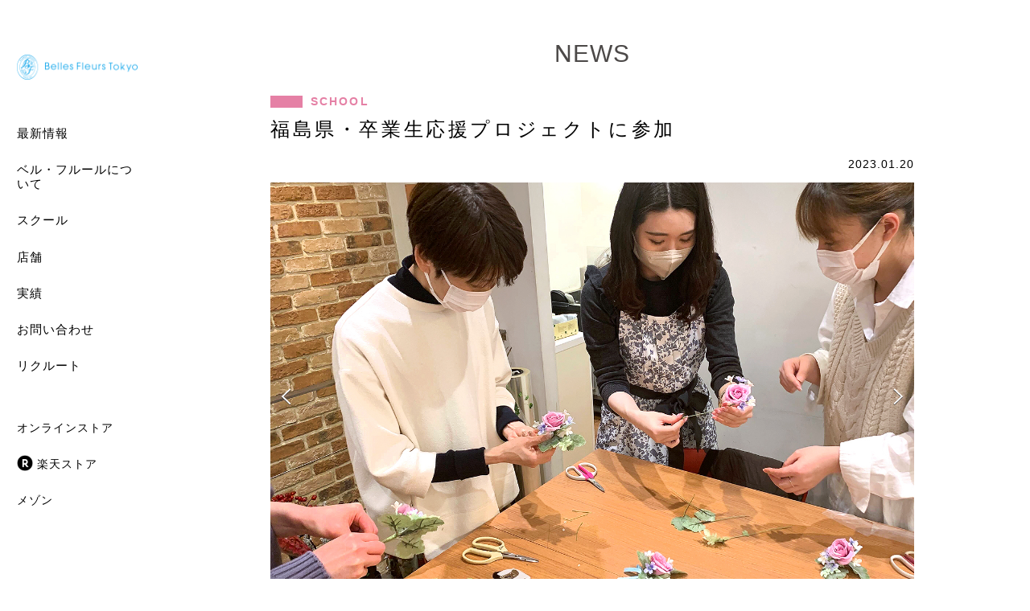

--- FILE ---
content_type: text/html; charset=UTF-8
request_url: https://www.belles-fleurs.com/news/2023/2301cosage.html
body_size: 7861
content:
<!doctype html>
<html lang="ja">
<head>
<!-- Google Tag Manager -->
<script>(function(w,d,s,l,i){w[l]=w[l]||[];w[l].push({'gtm.start':
new Date().getTime(),event:'gtm.js'});var f=d.getElementsByTagName(s)[0],
j=d.createElement(s),dl=l!='dataLayer'?'&l='+l:'';j.async=true;j.src=
'https://www.googletagmanager.com/gtm.js?id='+i+dl;f.parentNode.insertBefore(j,f);
})(window,document,'script','dataLayer','GTM-MCXGQ8H');</script>
<!-- End Google Tag Manager -->
<!-- Global site tag (gtag.js) - Google Analytics -->
<script async src="https://www.googletagmanager.com/gtag/js?id=UA-1843687-1"></script>
<script>
  window.dataLayer = window.dataLayer || [];
  function gtag(){dataLayer.push(arguments);}
  gtag('js', new Date());
  gtag('config', 'UA-1843687-1');
</script>
<!-- End Google Analytics -->
<title>福島県・卒業生応援プロジェクトに参加 | Belles Fleurs Tokyo プリザーブドフラワーショップ＆スクール</title>
<meta charset="UTF-8">
<meta http-equiv="x-ua-compatible" content="ie=edge">
<meta name="viewport" content="width=device-width, initial-scale=1">
<meta name="google-site-verification" content="deiWBSxUSePYX-353a93mI7sjwk_j3NNTI4Qb3wVHdc" />
<link rel="preconnect" href="https://fonts.googleapis.com">
<link rel="preconnect" href="https://fonts.gstatic.com" crossorigin>
<link href="https://fonts.googleapis.com/css2?family=Zen+Kaku+Gothic+New:wght@400;500&display=swap" rel="stylesheet">

<link rel="manifest" href="site.webmanifest">
<link rel="apple-touch-icon" href="https://www.belles-fleurs.com/wp-content/themes/bellesfleurs/img/icon.png">
<link rel="shortcut icon" href="https://www.belles-fleurs.com/wp-content/themes/bellesfleurs/img/icon.ico">
<meta name="keywords" content="フラワー,装飾技能士,国家,試験,資格,ベル・フルール,belles fleurs,スクール,レッスン,体験,プリザーブドフラワー,preserved flower,フラワーアレンジメント,フラワースクール,フラワーショップ,銀座,">
<meta name="description" content="プリザーブドフラワー専門店ベル・フルール。世界大会第3位「今野政代」・日本フラワーデザイン大賞1位「今野亮平」のトップデザイナーが創る上質なフラワーデザインとスクール">
<meta name='robots' content='max-image-preview:large' />
<link rel='stylesheet' id='wp-block-library-css' href='https://www.belles-fleurs.com/wp-includes/css/dist/block-library/style.min.css?ver=6.6.4' type='text/css' media='all' />
<style id='classic-theme-styles-inline-css' type='text/css'>
/*! This file is auto-generated */
.wp-block-button__link{color:#fff;background-color:#32373c;border-radius:9999px;box-shadow:none;text-decoration:none;padding:calc(.667em + 2px) calc(1.333em + 2px);font-size:1.125em}.wp-block-file__button{background:#32373c;color:#fff;text-decoration:none}
</style>
<style id='global-styles-inline-css' type='text/css'>
:root{--wp--preset--aspect-ratio--square: 1;--wp--preset--aspect-ratio--4-3: 4/3;--wp--preset--aspect-ratio--3-4: 3/4;--wp--preset--aspect-ratio--3-2: 3/2;--wp--preset--aspect-ratio--2-3: 2/3;--wp--preset--aspect-ratio--16-9: 16/9;--wp--preset--aspect-ratio--9-16: 9/16;--wp--preset--color--black: #000000;--wp--preset--color--cyan-bluish-gray: #abb8c3;--wp--preset--color--white: #ffffff;--wp--preset--color--pale-pink: #f78da7;--wp--preset--color--vivid-red: #cf2e2e;--wp--preset--color--luminous-vivid-orange: #ff6900;--wp--preset--color--luminous-vivid-amber: #fcb900;--wp--preset--color--light-green-cyan: #7bdcb5;--wp--preset--color--vivid-green-cyan: #00d084;--wp--preset--color--pale-cyan-blue: #8ed1fc;--wp--preset--color--vivid-cyan-blue: #0693e3;--wp--preset--color--vivid-purple: #9b51e0;--wp--preset--gradient--vivid-cyan-blue-to-vivid-purple: linear-gradient(135deg,rgba(6,147,227,1) 0%,rgb(155,81,224) 100%);--wp--preset--gradient--light-green-cyan-to-vivid-green-cyan: linear-gradient(135deg,rgb(122,220,180) 0%,rgb(0,208,130) 100%);--wp--preset--gradient--luminous-vivid-amber-to-luminous-vivid-orange: linear-gradient(135deg,rgba(252,185,0,1) 0%,rgba(255,105,0,1) 100%);--wp--preset--gradient--luminous-vivid-orange-to-vivid-red: linear-gradient(135deg,rgba(255,105,0,1) 0%,rgb(207,46,46) 100%);--wp--preset--gradient--very-light-gray-to-cyan-bluish-gray: linear-gradient(135deg,rgb(238,238,238) 0%,rgb(169,184,195) 100%);--wp--preset--gradient--cool-to-warm-spectrum: linear-gradient(135deg,rgb(74,234,220) 0%,rgb(151,120,209) 20%,rgb(207,42,186) 40%,rgb(238,44,130) 60%,rgb(251,105,98) 80%,rgb(254,248,76) 100%);--wp--preset--gradient--blush-light-purple: linear-gradient(135deg,rgb(255,206,236) 0%,rgb(152,150,240) 100%);--wp--preset--gradient--blush-bordeaux: linear-gradient(135deg,rgb(254,205,165) 0%,rgb(254,45,45) 50%,rgb(107,0,62) 100%);--wp--preset--gradient--luminous-dusk: linear-gradient(135deg,rgb(255,203,112) 0%,rgb(199,81,192) 50%,rgb(65,88,208) 100%);--wp--preset--gradient--pale-ocean: linear-gradient(135deg,rgb(255,245,203) 0%,rgb(182,227,212) 50%,rgb(51,167,181) 100%);--wp--preset--gradient--electric-grass: linear-gradient(135deg,rgb(202,248,128) 0%,rgb(113,206,126) 100%);--wp--preset--gradient--midnight: linear-gradient(135deg,rgb(2,3,129) 0%,rgb(40,116,252) 100%);--wp--preset--font-size--small: 13px;--wp--preset--font-size--medium: 20px;--wp--preset--font-size--large: 36px;--wp--preset--font-size--x-large: 42px;--wp--preset--spacing--20: 0.44rem;--wp--preset--spacing--30: 0.67rem;--wp--preset--spacing--40: 1rem;--wp--preset--spacing--50: 1.5rem;--wp--preset--spacing--60: 2.25rem;--wp--preset--spacing--70: 3.38rem;--wp--preset--spacing--80: 5.06rem;--wp--preset--shadow--natural: 6px 6px 9px rgba(0, 0, 0, 0.2);--wp--preset--shadow--deep: 12px 12px 50px rgba(0, 0, 0, 0.4);--wp--preset--shadow--sharp: 6px 6px 0px rgba(0, 0, 0, 0.2);--wp--preset--shadow--outlined: 6px 6px 0px -3px rgba(255, 255, 255, 1), 6px 6px rgba(0, 0, 0, 1);--wp--preset--shadow--crisp: 6px 6px 0px rgba(0, 0, 0, 1);}:where(.is-layout-flex){gap: 0.5em;}:where(.is-layout-grid){gap: 0.5em;}body .is-layout-flex{display: flex;}.is-layout-flex{flex-wrap: wrap;align-items: center;}.is-layout-flex > :is(*, div){margin: 0;}body .is-layout-grid{display: grid;}.is-layout-grid > :is(*, div){margin: 0;}:where(.wp-block-columns.is-layout-flex){gap: 2em;}:where(.wp-block-columns.is-layout-grid){gap: 2em;}:where(.wp-block-post-template.is-layout-flex){gap: 1.25em;}:where(.wp-block-post-template.is-layout-grid){gap: 1.25em;}.has-black-color{color: var(--wp--preset--color--black) !important;}.has-cyan-bluish-gray-color{color: var(--wp--preset--color--cyan-bluish-gray) !important;}.has-white-color{color: var(--wp--preset--color--white) !important;}.has-pale-pink-color{color: var(--wp--preset--color--pale-pink) !important;}.has-vivid-red-color{color: var(--wp--preset--color--vivid-red) !important;}.has-luminous-vivid-orange-color{color: var(--wp--preset--color--luminous-vivid-orange) !important;}.has-luminous-vivid-amber-color{color: var(--wp--preset--color--luminous-vivid-amber) !important;}.has-light-green-cyan-color{color: var(--wp--preset--color--light-green-cyan) !important;}.has-vivid-green-cyan-color{color: var(--wp--preset--color--vivid-green-cyan) !important;}.has-pale-cyan-blue-color{color: var(--wp--preset--color--pale-cyan-blue) !important;}.has-vivid-cyan-blue-color{color: var(--wp--preset--color--vivid-cyan-blue) !important;}.has-vivid-purple-color{color: var(--wp--preset--color--vivid-purple) !important;}.has-black-background-color{background-color: var(--wp--preset--color--black) !important;}.has-cyan-bluish-gray-background-color{background-color: var(--wp--preset--color--cyan-bluish-gray) !important;}.has-white-background-color{background-color: var(--wp--preset--color--white) !important;}.has-pale-pink-background-color{background-color: var(--wp--preset--color--pale-pink) !important;}.has-vivid-red-background-color{background-color: var(--wp--preset--color--vivid-red) !important;}.has-luminous-vivid-orange-background-color{background-color: var(--wp--preset--color--luminous-vivid-orange) !important;}.has-luminous-vivid-amber-background-color{background-color: var(--wp--preset--color--luminous-vivid-amber) !important;}.has-light-green-cyan-background-color{background-color: var(--wp--preset--color--light-green-cyan) !important;}.has-vivid-green-cyan-background-color{background-color: var(--wp--preset--color--vivid-green-cyan) !important;}.has-pale-cyan-blue-background-color{background-color: var(--wp--preset--color--pale-cyan-blue) !important;}.has-vivid-cyan-blue-background-color{background-color: var(--wp--preset--color--vivid-cyan-blue) !important;}.has-vivid-purple-background-color{background-color: var(--wp--preset--color--vivid-purple) !important;}.has-black-border-color{border-color: var(--wp--preset--color--black) !important;}.has-cyan-bluish-gray-border-color{border-color: var(--wp--preset--color--cyan-bluish-gray) !important;}.has-white-border-color{border-color: var(--wp--preset--color--white) !important;}.has-pale-pink-border-color{border-color: var(--wp--preset--color--pale-pink) !important;}.has-vivid-red-border-color{border-color: var(--wp--preset--color--vivid-red) !important;}.has-luminous-vivid-orange-border-color{border-color: var(--wp--preset--color--luminous-vivid-orange) !important;}.has-luminous-vivid-amber-border-color{border-color: var(--wp--preset--color--luminous-vivid-amber) !important;}.has-light-green-cyan-border-color{border-color: var(--wp--preset--color--light-green-cyan) !important;}.has-vivid-green-cyan-border-color{border-color: var(--wp--preset--color--vivid-green-cyan) !important;}.has-pale-cyan-blue-border-color{border-color: var(--wp--preset--color--pale-cyan-blue) !important;}.has-vivid-cyan-blue-border-color{border-color: var(--wp--preset--color--vivid-cyan-blue) !important;}.has-vivid-purple-border-color{border-color: var(--wp--preset--color--vivid-purple) !important;}.has-vivid-cyan-blue-to-vivid-purple-gradient-background{background: var(--wp--preset--gradient--vivid-cyan-blue-to-vivid-purple) !important;}.has-light-green-cyan-to-vivid-green-cyan-gradient-background{background: var(--wp--preset--gradient--light-green-cyan-to-vivid-green-cyan) !important;}.has-luminous-vivid-amber-to-luminous-vivid-orange-gradient-background{background: var(--wp--preset--gradient--luminous-vivid-amber-to-luminous-vivid-orange) !important;}.has-luminous-vivid-orange-to-vivid-red-gradient-background{background: var(--wp--preset--gradient--luminous-vivid-orange-to-vivid-red) !important;}.has-very-light-gray-to-cyan-bluish-gray-gradient-background{background: var(--wp--preset--gradient--very-light-gray-to-cyan-bluish-gray) !important;}.has-cool-to-warm-spectrum-gradient-background{background: var(--wp--preset--gradient--cool-to-warm-spectrum) !important;}.has-blush-light-purple-gradient-background{background: var(--wp--preset--gradient--blush-light-purple) !important;}.has-blush-bordeaux-gradient-background{background: var(--wp--preset--gradient--blush-bordeaux) !important;}.has-luminous-dusk-gradient-background{background: var(--wp--preset--gradient--luminous-dusk) !important;}.has-pale-ocean-gradient-background{background: var(--wp--preset--gradient--pale-ocean) !important;}.has-electric-grass-gradient-background{background: var(--wp--preset--gradient--electric-grass) !important;}.has-midnight-gradient-background{background: var(--wp--preset--gradient--midnight) !important;}.has-small-font-size{font-size: var(--wp--preset--font-size--small) !important;}.has-medium-font-size{font-size: var(--wp--preset--font-size--medium) !important;}.has-large-font-size{font-size: var(--wp--preset--font-size--large) !important;}.has-x-large-font-size{font-size: var(--wp--preset--font-size--x-large) !important;}
:where(.wp-block-post-template.is-layout-flex){gap: 1.25em;}:where(.wp-block-post-template.is-layout-grid){gap: 1.25em;}
:where(.wp-block-columns.is-layout-flex){gap: 2em;}:where(.wp-block-columns.is-layout-grid){gap: 2em;}
:root :where(.wp-block-pullquote){font-size: 1.5em;line-height: 1.6;}
</style>
<link rel='stylesheet' id='ssa-upcoming-appointments-card-style-css' href='https://www.belles-fleurs.com/wp-content/plugins/simply-schedule-appointments/assets/css/upcoming-appointments.css?ver=1.6.7.67' type='text/css' media='all' />
<link rel='stylesheet' id='ssa-styles-css' href='https://www.belles-fleurs.com/wp-content/plugins/simply-schedule-appointments/assets/css/ssa-styles.css?ver=1.6.7.67' type='text/css' media='all' />
<link rel='stylesheet' id='xo-slider-css' href='https://www.belles-fleurs.com/wp-content/plugins/xo-liteslider/css/base.min.css?ver=3.8.6' type='text/css' media='all' />
<link rel='stylesheet' id='xo-swiper-css' href='https://www.belles-fleurs.com/wp-content/plugins/xo-liteslider/assets/vendor/swiper/swiper-bundle.min.css?ver=3.8.6' type='text/css' media='all' />
<link rel='stylesheet' id='main-style-css' href='https://www.belles-fleurs.com/wp-content/themes/bellesfleurs/css/style.css?20250418&#038;ver=6.6.4' type='text/css' media='all' />
<link rel='stylesheet' id='slider-style-css' href='https://www.belles-fleurs.com/wp-content/themes/bellesfleurs/css/slick.css?ver=6.6.4' type='text/css' media='all' />
<link rel='stylesheet' id='slider-theme-css' href='https://www.belles-fleurs.com/wp-content/themes/bellesfleurs/css/slick-theme.css?ver=6.6.4' type='text/css' media='all' />
<link rel="https://api.w.org/" href="https://www.belles-fleurs.com/wp-json/" /><link rel="alternate" title="JSON" type="application/json" href="https://www.belles-fleurs.com/wp-json/wp/v2/posts/6503" /><link rel="canonical" href="https://www.belles-fleurs.com/news/2023/2301cosage.html" />
<link rel='shortlink' href='https://www.belles-fleurs.com/?p=6503' />
<link rel="alternate" title="oEmbed (JSON)" type="application/json+oembed" href="https://www.belles-fleurs.com/wp-json/oembed/1.0/embed?url=https%3A%2F%2Fwww.belles-fleurs.com%2Fnews%2F2023%2F2301cosage.html" />
<link rel="alternate" title="oEmbed (XML)" type="text/xml+oembed" href="https://www.belles-fleurs.com/wp-json/oembed/1.0/embed?url=https%3A%2F%2Fwww.belles-fleurs.com%2Fnews%2F2023%2F2301cosage.html&#038;format=xml" />
		<script type="text/javascript">
				(function(c,l,a,r,i,t,y){
					c[a]=c[a]||function(){(c[a].q=c[a].q||[]).push(arguments)};t=l.createElement(r);t.async=1;
					t.src="https://www.clarity.ms/tag/"+i+"?ref=wordpress";y=l.getElementsByTagName(r)[0];y.parentNode.insertBefore(t,y);
				})(window, document, "clarity", "script", "n411dcipis");
		</script>
		<meta property="og:title" content="福島県・卒業生応援プロジェクトに参加" />
<meta property="og:description" content="この春に卒業する自然災害等で被災された中学生へ、卒業式で胸につけていただくコサージュを寄贈するプロジェクトに、ベル・フルールも参加しています。 ベル・フルールフラワーデザインスクールの生徒にもレッスン" />
<meta property="og:type" content="article" />
<meta property="og:url" content="https://www.belles-fleurs.com/news/2023/2301cosage.html" />
<meta property="og:image" content="https://www.belles-fleurs.com/wp-content/uploads/2023/01/cosage1400.jpg" />
<meta property="og:site_name" content="Belles Fleurs Tokyo プリザーブドフラワーショップ＆スクール" />
<meta name="twitter:card" content="summary_large_image" />
<meta name="twitter:site" content="@bellesfleurs_t" />
<meta property="og:locale" content="ja_JP" />
<meta property="fb:app_id" content="151118949036224">
</head>

<body class="post-template-default single single-post postid-6503 single-format-standard school-news news">
<!-- Google Tag Manager (noscript) -->
<noscript><iframe src="https://www.googletagmanager.com/ns.html?id=GTM-MCXGQ8H"
height="0" width="0" style="display:none;visibility:hidden"></iframe></noscript>
<!-- End Google Tag Manager (noscript) -->
<div id="fb-root"></div>
<script>(function(d, s, id) {
var js, fjs = d.getElementsByTagName(s)[0];
if (d.getElementById(id)) return;
js = d.createElement(s); js.id = id;
js.src = "//connect.facebook.net/ja_JP/sdk.js#xfbml=1&version=v2.4";
fjs.parentNode.insertBefore(js, fjs);
}(document, 'script', 'facebook-jssdk'));</script>
<div id="loader" class="loader"></div>
<div id="page" class="site">
            <header id="masthead" class="siteHeader pcVisible">
                <h1 class="siteBranding">
                    <a href="https://www.belles-fleurs.com">
                    <img src="https://www.belles-fleurs.com/wp-content/themes/bellesfleurs/img/header_logo.png" alt="Belles Fleurs Tokyo ">
                    </a>
                </h1>

                <nav id="g_navi">
                    <ul>
                        <li><a href="https://www.belles-fleurs.com/news">最新情報</a></li>
                        <li class="link"><a href="https://www.belles-fleurs.com/about">ベル・フルールについて</a>
                        <ul class="drop_menu">
                        <li><a href="https://www.belles-fleurs.com/about#message">創業者</a></li>
                        <li><a href="https://www.belles-fleurs.com/about#represen">CEOメッセージ</a></li>
                        <li><a href="https://www.belles-fleurs.com/about#business">私たちのこだわり</a></li>
                        <li><a href="https://www.belles-fleurs.com/about#history">ヒストリー</a></li>
                        <li><a href="https://www.belles-fleurs.com/about#company">企業情報</a></li>
                    </ul>
                    </li>
                    <li><a href="https://school.belles-fleurs.com/" target="blunk">スクール</a></li>
                        <!-- <li class="link"><a href="https://school.belles-fleurs.com/">スクール</a>
                    <ul class="drop_menu">
                        <li><a href="https://school.belles-fleurs.com/">スクールについて</a></li>
                        <li><a href="https://www.belles-fleurs.com/school/instructor">講師紹介</a></li>
                        <li><a href="https://www.belles-fleurs.com/school/voice">生徒の声</a></li>
                        <li><a href="https://www.belles-fleurs.com/school/qa">Q&A</a></li>
                        <li><a href="https://www.belles-fleurs.com/wp-content/themes/bellesfleurs/img/lesson_schedule.pdf">スケジュール</a></li>
                        <li><a href="https://www.belles-fleurs.com/school/trial">体験レッスンご予約</a></li>
                    </ul>
                    </li> -->
                    <li class="link"><a href="https://www.belles-fleurs.com/shop">店舗</a>
                    <ul class="drop_menu">
                        <li><a href="https://www.belles-fleurs.com/shop#dmstore">直営店</a></li>
                        <li><a href="https://www.belles-fleurs.com/shop#dpstore">百貨店店舗</a></li>
                    </ul>
                </li>
                        <li><a href="https://www.belles-fleurs.com/library">実績</a></li>
                        <li><a href="https://www.belles-fleurs.com/contact">お問い合わせ</a></li>
                        <li><a href="https://www.belles-fleurs.com/recruit">リクルート</a></li>
                    </ul>
                </nav>

                <ul class="header_store_list">
                    <li><a href="https://www.belles-fleurs-store.com/" target="_blunk">オンラインストア</a></li>
                    <li><a href="https://www.rakuten.co.jp/belles-fleurs/" target="_blunk">楽天ストア</a></li>
                    <li><a href="https://www.belles-fleurs.com/maison/" target="_blunk">メゾン</a></li>
                </ul>
               
            </header>            <header class="siteHeader spVisible">
            <div id="drawernav-btn"><!-- ドロワーナビボタン -->
                        <div id="humberger">
                            <span class="icon-bar"></span>
                            <span class="icon-bar"></span>
                            <span class="icon-bar"></span>
                            <span class="txt01">MENU</span>
                            <span class="txt02">CLOSE</span>
                        </div>
                    </div><!-- ドロワーナビボタン -->
                <div class="spNavHeader"><!-- .spNavHeader -->
                    <h1 class="siteBranding">
                        <a href="https://www.belles-fleurs.com">
                        <img src="https://www.belles-fleurs.com/wp-content/themes/bellesfleurs/img/sp_header_logo.png" alt="Belles Fleurs Tokyo ">
                        </a>
                    </h1><!-- .spNavHeader -->
                    
                </div>
                <nav id="drawernav"><!-- ドロワーナビ -->
                    <div class="drawernav-menu accordion_sp">
                        <ul class="gnavPrimary accordion_list">
                            <li class="gnavitem acc_none"><a href="https://www.belles-fleurs.com/news" class="acc_title">最新情報</a></li>
                            <li class="gnavitem acc_title_sp">ベル・フルールについて<div class="accordion_icon"></div></li>
                            <li class="acc_hidden">
                                <ul class="gnavSub">
                                    <li class="gnavSubItem"><a href="https://www.belles-fleurs.com/about#message">創業者</a></li>
                                    <li class="gnavSubItem"><a href="https://www.belles-fleurs.com/about#represen">CEOメッセージ</a></li>
                                    <li class="gnavSubItem"><a href="https://www.belles-fleurs.com/about#business">私たちのこだわり</a></li>
                                    <li class="gnavSubItem"><a href="https://www.belles-fleurs.com/about#history">ヒストリー</a></li>
                                    <li class="gnavSubItem"><a href="https://www.belles-fleurs.com/about#company">企業情報</a></li>
                                </ul>
                            </li>
                            <li class="gnavitem acc_none"><a href="https://school.belles-fleurs.com/" target="blunk">スクール</a></li>
                            <!-- <li class="gnavitem acc_title_sp">スクール<div class="accordion_icon"></div></li>
                            <li class="acc_hidden">
                                <ul class="gnavSub">
                                    <li class="gnavSubItem"><a href="https://school.belles-fleurs.com/">スクールについて</a></li>
                                    <li class="gnavSubItem"><a href="https://www.belles-fleurs.com/school/instructor">講師紹介</a></li>
                                    <li class="gnavSubItem"><a href="https://www.belles-fleurs.com/school/voice">生徒の声</a></li>
                                    <li class="gnavSubItem"><a href="https://www.belles-fleurs.com/school/qa">Q&amp;A</a></li>
                                    <li class="gnavSubItem"><a href="https://www.belles-fleurs.com/wp-content/themes/bellesfleurs/img/lesson_schedule.pdf">スケジュール</a></li>
                                    <li class="gnavSubItem"><a href="https://www.belles-fleurs.com/school/trial">体験レッスンご予約</a></li>
                                </ul>
                            </li> -->
                            <li class="gnavitem acc_title_sp">店舗<div class="accordion_icon"></div></li>
                            <li class="acc_hidden">
                                <ul class="gnavSub">
                                    <li class="gnavSubItem"><a href="https://www.belles-fleurs.com/shop#dmstore">直営店</a></li>
                                    <li class="gnavSubItem"><a href="https://www.belles-fleurs.com/shop#dpstore">百貨店店舗</a></li>
                                </ul>
                            </li>

                            <li class="gnavitem acc_none"><a href="https://www.belles-fleurs.com/library" class="acc_title">実績</a></li>
                            <li class="gnavitem acc_none"><a href="https://www.belles-fleurs.com/contact" class="acc_title">お問い合わせ</a></li>
                            <li class="gnavitem acc_none"><a href="https://www.belles-fleurs.com/recruit" class="acc_title">リクルート</a></li>
                        </ul>
                        <ul class="gnavSecondary">
                            <li class="gnavitem"><a href="https://www.belles-fleurs-store.com/" target="_blunk">オンラインストア</a></li>
                            <li class="gnavitem"><a href="https://www.rakuten.co.jp/belles-fleurs/" target="_blunk">楽天ストア</a></li>
                            <li class="gnavitem"><a href="https://www.belles-fleurs.com/maison/" target="_blunk">メゾン</a></li>
                        </ul>
                        <ul class="gnavFourth">
                        <li class="gnavitem"><a href="https://www.facebook.com/BellesFleursTokyo" target="_blunk"><img src="https://www.belles-fleurs.com/wp-content/themes/bellesfleurs/img/sp_nav_sns01.png" alt="Facebook"></a></li>
                        <li class="gnavitem"><a href="https://x.com/bellesfleurs_t" target="_blunk"><img src="https://www.belles-fleurs.com/wp-content/themes/bellesfleurs/img/sp_nav_sns02.png" alt="X"></a></li>
                        </ul>
                    </div>
                </nav><!-- ドロワーナビ --><!-- // メニュー(1024px以下で表示) -->
            </header>	<div id="content" class="contentArea">
<div class="siteContent">
	<main id="main" class="siteMain">
	<article id="post-6503" class="entry-body">
	<header class="entry-header">
					<div class="catNews"><a href="https://www.belles-fleurs.com/news">NEWS</a></div>
						<div class="entry-cat school-news">
			SCHOOL		</div>
		<h1 class="entry-title">福島県・卒業生応援プロジェクトに参加</h1>	</header><!-- .entry-header -->

			<div class="entry-day"><time>2023.01.20</time></div>
		<section class="newsPhoto">
			<div class="slider-single">
<div class="slide-item"><img width="1400" height="930" src="https://www.belles-fleurs.com/wp-content/uploads/2023/01/cosage1400.jpg" class="attachment-fullsize size-fullsize" alt="福島県の中学生へコサージュ寄贈" decoding="async" fetchpriority="high" srcset="https://www.belles-fleurs.com/wp-content/uploads/2023/01/cosage1400.jpg 1400w, https://www.belles-fleurs.com/wp-content/uploads/2023/01/cosage1400-300x199.jpg 300w, https://www.belles-fleurs.com/wp-content/uploads/2023/01/cosage1400-768x510.jpg 768w, https://www.belles-fleurs.com/wp-content/uploads/2023/01/cosage1400-1024x680.jpg 1024w" sizes="(max-width: 1400px) 100vw, 1400px" /></div><div class="slide-item"><img width="1400" height="930" src="https://www.belles-fleurs.com/wp-content/uploads/2023/01/IMG_5455a.jpg" class="attachment-fullsize size-fullsize" alt="福島県の中学生へコサージュ寄贈" decoding="async" srcset="https://www.belles-fleurs.com/wp-content/uploads/2023/01/IMG_5455a.jpg 1400w, https://www.belles-fleurs.com/wp-content/uploads/2023/01/IMG_5455a-300x199.jpg 300w, https://www.belles-fleurs.com/wp-content/uploads/2023/01/IMG_5455a-768x510.jpg 768w, https://www.belles-fleurs.com/wp-content/uploads/2023/01/IMG_5455a-1024x680.jpg 1024w" sizes="(max-width: 1400px) 100vw, 1400px" /></div>			</div>
		</section>

	
	<div class="entry-content">
		<p>この春に卒業する自然災害等で被災された中学生へ、卒業式で胸につけていただくコサージュを寄贈するプロジェクトに、ベル・フルールも参加しています。<br />
ベル・フルールフラワーデザインスクールの生徒にもレッスン後に協力いただき、ひとつひとつ手作りで156個のコサージュを完成させました。<br />
こちらのコサージュは福島県須賀川市の中学校へお届けします。<br />
未来に羽ばたく若い世代をお花の力で応援します。</p>
				<div class="post-navigation">
		    		        <div class="next">&#139; <a href="https://www.belles-fleurs.com/news/2023/2212wf.html" rel="next">NEW</a></div>
		    				<div class="prev"><a href="https://www.belles-fleurs.com/news/2023/2301nm.html" rel="prev">OLD</a> &#155;</div>
		    		</div>
						<div class="shareBtn">
    <div>
        <a href="https://twitter.com/share" class="twitter-share-button">ツイート</a><script>!function(d,s,id){var js,fjs=d.getElementsByTagName(s)[0],p=/^http:/.test(d.location)?'http':'https';if(!d.getElementById(id)){js=d.createElement(s);js.id=id;js.src=p+'://platform.twitter.com/widgets.js';fjs.parentNode.insertBefore(js,fjs);}}(document, 'script', 'twitter-wjs');</script>
    </div>
    <div class="fb-like" data-href="https://developers.facebook.com/docs/plugins/" data-layout="button" data-action="like" data-size="small" data-show-faces="true" data-share="false"></div>
</div>
	</div><!-- .entry-content -->


	<footer class="entry-footer">
		<h1>RELATION</h1>
		<div class="postContainer">

<article class="postItem">
	<a href="https://www.belles-fleurs.com/news/2024/primary.html">
		<div class="postThumb"><img width="1024" height="680" src="https://www.belles-fleurs.com/wp-content/uploads/2024/01/0d68a7ae9ea9a9e95ee94112f9728d3c-1024x680.jpg" class="attachment-large size-large wp-post-image" alt="" decoding="async" srcset="https://www.belles-fleurs.com/wp-content/uploads/2024/01/0d68a7ae9ea9a9e95ee94112f9728d3c-1024x680.jpg 1024w, https://www.belles-fleurs.com/wp-content/uploads/2024/01/0d68a7ae9ea9a9e95ee94112f9728d3c-300x199.jpg 300w, https://www.belles-fleurs.com/wp-content/uploads/2024/01/0d68a7ae9ea9a9e95ee94112f9728d3c-768x510.jpg 768w, https://www.belles-fleurs.com/wp-content/uploads/2024/01/0d68a7ae9ea9a9e95ee94112f9728d3c.jpg 1400w" sizes="(max-width: 1024px) 100vw, 1024px" /></div>
		<div class="postItemCat catSchool"><span>SCHOOL</span></div>
		<h1 class="postTile">【スクール】プライマリーコーススタート</h1>
		<time>2024.02.02</time>
	</a>
</article>
<article class="postItem">
	<a href="https://www.belles-fleurs.com/news/2023/2301column.html">
		<div class="postThumb"><img width="1024" height="680" src="https://www.belles-fleurs.com/wp-content/uploads/2022/12/hti-mage-mr1400-1024x680.jpg" class="attachment-large size-large wp-post-image" alt="プリザーブドフラワーのスタンド花束" decoding="async" loading="lazy" srcset="https://www.belles-fleurs.com/wp-content/uploads/2022/12/hti-mage-mr1400-1024x680.jpg 1024w, https://www.belles-fleurs.com/wp-content/uploads/2022/12/hti-mage-mr1400-300x199.jpg 300w, https://www.belles-fleurs.com/wp-content/uploads/2022/12/hti-mage-mr1400-768x510.jpg 768w, https://www.belles-fleurs.com/wp-content/uploads/2022/12/hti-mage-mr1400.jpg 1400w" sizes="(max-width: 1024px) 100vw, 1024px" /></div>
		<div class="postItemCat catSchool"><span>SCHOOL</span></div>
		<h1 class="postTile">【コラム】2月14日、あなたはチョコレートを? 私だったら…</h1>
		<time>2023.01.10</time>
	</a>
</article>
<article class="postItem">
	<a href="https://www.belles-fleurs.com/news/2023/2023_geishun.html">
		<div class="postThumb"><img width="1024" height="680" src="https://www.belles-fleurs.com/wp-content/uploads/2023/12/1226_2-1024x680.jpg" class="attachment-large size-large wp-post-image" alt="" decoding="async" loading="lazy" srcset="https://www.belles-fleurs.com/wp-content/uploads/2023/12/1226_2-1024x680.jpg 1024w, https://www.belles-fleurs.com/wp-content/uploads/2023/12/1226_2-300x199.jpg 300w, https://www.belles-fleurs.com/wp-content/uploads/2023/12/1226_2-768x510.jpg 768w, https://www.belles-fleurs.com/wp-content/uploads/2023/12/1226_2.jpg 1400w" sizes="(max-width: 1024px) 100vw, 1024px" /></div>
		<div class="postItemCat catSchool"><span>SCHOOL</span></div>
		<h1 class="postTile">【12.26】お正月花レッスンを開講いたしました</h1>
		<time>2023.12.28</time>
	</a>
</article>
<article class="postItem">
	<a href="https://www.belles-fleurs.com/news/2015/step-up-lesson-2.html">
		<div class="postThumb"><img width="247" height="185" src="https://www.belles-fleurs.com/wp-content/uploads/2015/11/step-up-lesson-21.jpg" class="attachment-large size-large wp-post-image" alt="" decoding="async" loading="lazy" /></div>
		<div class="postItemCat catSchool"><span>SCHOOL</span></div>
		<h1 class="postTile">ステップアップレッスン〈花束編〉 第三回開催</h1>
		<time>2015.11.14</time>
	</a>
</article>

</div><!-- .postContainer -->	</footer><!-- .entry-footer -->
</article><!-- #post-6503 -->
	</main><!-- #main -->
    <div class="toTopBtn">
        <a href="#"><img src="https://www.belles-fleurs.com/wp-content/themes/bellesfleurs/img/totop.svg" alt="トップへ戻る"></a>
    </div>
</div><!-- .siteContent -->

                <footer id="colophon" class="siteFooter">
                    <div class="footer_inner">
                        <div class="footer_logo_area">
                            <div class="footer_logo">
                                <a href="https://www.belles-fleurs.com">
                                    <img src="https://www.belles-fleurs.com/wp-content/themes/bellesfleurs/img/footer_logo.png" alt="Belles Fleurs Tokyo ">
                                </a>
                            </div>
                            <ul class="footer_sns">
                                <li><a href="https://www.facebook.com/BellesFleursTokyo" target="_blunk"><img src="https://www.belles-fleurs.com/wp-content/themes/bellesfleurs/img/sns_icon01.png" alt="Facebook"></a></li>
                                <li><a href="https://x.com/bellesfleurs_t" target="_blunk"><img src="https://www.belles-fleurs.com/wp-content/themes/bellesfleurs/img/sns_icon02.png" alt="X"></a></li>
                            </ul>
                        </div>
                        <div class="footer_content">
                            <div class="privacy"><a href="https://www.belles-fleurs.com/privacy">Privacy policy</a></div>
                            <p class="copy"><small>&copy;Belles Fleurs Tokyo</small></p>
                        </div>
                    </div>
                </footer><!-- #colophon -->
            </div><!-- #content -->
        </div><!-- #page -->
<script type="text/javascript" src="https://www.belles-fleurs.com/wp-content/themes/bellesfleurs/js/jquery-3.1.1.min.js?ver=3.1.1" id="jquery-js"></script>
<script type="text/javascript" src="https://www.belles-fleurs.com/wp-content/themes/bellesfleurs/js/slick.min.js?ver=6.6.4" id="slider_js-js"></script>
<script type="text/javascript" src="https://www.belles-fleurs.com/wp-content/themes/bellesfleurs/js/common.js?ver=6.6.4" id="common_js-js"></script>
</body>
</html>


--- FILE ---
content_type: text/css
request_url: https://www.belles-fleurs.com/wp-content/themes/bellesfleurs/css/style.css?20250418&ver=6.6.4
body_size: 24700
content:
@charset "UTF-8";
@import url("https://fonts.googleapis.com/css?family=Crimson+Text");
input,
button,
textarea,
select {
  margin: 0;
  padding: 0;
  background: none;
  border: none;
  border-radius: 0;
  outline: none;
  -webkit-appearance: none;
  -moz-appearance: none;
  appearance: none;
  font-size: 1.4rem;
}

*,
*:before,
*:after {
  -o-box-sizing: border-box;
  -ms-box-sizing: border-box;
  box-sizing: border-box;
}

a:focus,
*:focus {
  outline: none;
}

html {
  font-size: 62.5%;
  height: 100%;
  margin: 0;
  padding: 0;
}

body {
  font-size: 1em;
  font-family: "游ゴシック", "Yu Gothic", YuGothic, "Hiragino Kaku Gothic ProN", "Hiragino Kaku Gothic Pro", "メイリオ", Meiryo, "ＭＳ ゴシック", sans-serif;
  font-feature-settings: "pkna";
  font-weight: 500;
  letter-spacing: 0.1em;
  line-height: 1.8;
  background-color: #fff;
  text-align: left;
  height: 100%;
  margin: 0;
  padding: 0;
}

a:link,
a:visited,
a:active {
  color: rgb(76, 73, 72);
  text-decoration: none;
  transition: all 0.3s ease;
}

a:link[href^="tel:"] {
  cursor: default;
}

a:focus,
*:focus {
  outline: none;
}

/*
loading
*/
/* ローディングの背景部分のCSS */
.loader {
  background: rgb(255, 255, 255);
  height: 100%;
  left: 0;
  position: fixed;
  top: 0;
  width: 100%;
  z-index: 9999;
}

.site {
  font-size: 1.6rem;
}

.main {
  position: relative;
}

h1,
h2,
h3,
h4,
h5,
h6,
.nav-menu {
  letter-spacing: 0.15em;
  font-weight: 500;
  font-feature-settings: "palt" 1;
}

ol,
ul {
  list-style: none;
  margin: 0;
  padding: 0;
}

.pcVisible {
  display: block;
  vertical-align: bottom;
}

.spVisible {
  display: none;
}

a.moreBtn {
  background-color: rgb(247, 247, 247);
  padding: 10px 20px;
  font-size: 1.4rem;
}
a.moreBtn:hover {
  background-color: rgb(240, 240, 240);
}

dl dt {
  clear: left;
  float: left;
  width: 20%;
  -moz-text-align-last: justify;
       text-align-last: justify;
}
dl dd {
  margin: 0 0 0 20%;
}

.linkBtn {
  vertical-align: middle;
}
.linkBtn a {
  color: rgb(229, 128, 165);
  padding-left: 14px;
  position: relative;
}
.linkBtn a::before {
  content: url(../img/arrow_p.svg);
  position: absolute;
  top: -4px;
  left: 0;
  transition: all 0.1s linear;
}
.linkBtn a:hover::before {
  left: 4px;
}

.modal-body {
  display: flex;
  justify-content: space-between;
  flex-wrap: wrap;
  padding: 0 20px;
}

.modal-main {
  display: flex;
  padding: 0 10px;
  margin-bottom: 20px;
  width: 33.333%;
}

.modal-box {
  position: relative;
}
.modal-box a {
  color: #fff;
}
.modal-box img {
  vertical-align: bottom;
  width: 100%;
}
.modal-box .modal-more {
  position: absolute;
  display: flex;
  justify-content: center;
  align-items: center;
  top: 0;
  left: 0;
  width: 100%;
  height: 100%;
  opacity: 0;
  transition: all 0.3s ease;
  font-size: 1.4rem;
}
.modal-box .modal-more:hover {
  opacity: 1;
}
.modal-box .modal-more div {
  color: #fff;
  text-align: center;
}

.modal-window {
  transform: translate(0, 100%);
  transform: translate3d(0, 100%, 0);
  position: fixed;
  top: 0;
  left: 0;
  right: 0;
  bottom: 0;
  z-index: 1400;
  opacity: 0;
  line-height: 1.3;
  visibility: hidden;
  height: 0;
}

.modal-window:target {
  transform: translate(0, 0);
  opacity: 1;
  visibility: visible;
  height: 100%;
}

.modal-window .modal-inner {
  position: absolute;
  top: 50%;
  left: 50%; /* Safari用 */
  transform: translate(-50%, -50%);
  z-index: 1500;
  width: 70%;
  height: auto;
  background: #fff;
  display: flex;
  min-width: 875px;
  min-height: 352px;
}
.modal-window .modal-inner .modal-left {
  overflow-y: hidden;
}
.modal-window .modal-inner .slick-list img {
  width: 100%;
  height: 100%;
  display: block;
}

.modal-window .modal-close {
  display: block;
  position: absolute;
  top: 20px;
  right: 20px;
  z-index: 1400;
}

.modal-window .modal-bg .modal-close {
  display: block;
  position: absolute;
  top: 0;
  right: 0;
  z-index: 1400;
  width: 100%;
  height: 100%;
  text-indent: 999;
}

.modal-window .modal-bg .modal-close:before {
  content: "";
  position: absolute;
  top: 0;
  left: 0;
  right: 0;
  bottom: 0;
  z-index: 10;
  background-color: #333;
  opacity: 0.6;
}

.modal-window {
  transition: opacity 0.4s ease;
}

body.is-modal {
  position: fixed;
  overflow: hidden;
}

/*
drawernav
*/
#humberger {
  width: 45px;
  padding: 17px 10px 10px;
  cursor: pointer;
}

div#page {
  position: relative;
}

@media screen and (max-height: 700px) {
  header#masthead h1.siteBranding {
    zoom: 0.8;
  }
  header#masthead #g_navi {
    zoom: 0.8;
  }
  header#masthead .header_store_list {
    zoom: 0.8;
  }
} /*max-width:700px*/
header#masthead {
  width: 15%;
  height: 100vh;
  position: fixed;
  top: 0;
  left: 0;
  padding: 0 0 80px;
  z-index: 1000;
}
header#masthead::-webkit-scrollbar {
  display: none;
}

h1.siteBranding {
  height: auto;
  text-align: center;
  margin: 60px auto 40px;
  max-width: 300px;
  padding: 0 11%;
}
h1.siteBranding img {
  width: 100%;
  height: auto;
}

.logo_sp {
  fill: #fff;
}

#g_navi {
  margin-bottom: 60px;
  z-index: 10;
}
#g_navi ul li {
  line-height: 1.2;
  margin-bottom: 1.7em;
  padding: 0 11%;
  position: relative;
}
#g_navi ul li:last-child {
  margin-bottom: 0;
}
#g_navi ul li a {
  text-decoration: none;
  color: #000000;
  display: block;
  font-size: 1.5rem;
  text-decoration: none;
  position: relative;
  display: block;
}
#g_navi ul li a::after {
  position: absolute;
  bottom: -10px;
  left: 0;
  content: "";
  width: 100%;
  height: 1px;
  background: #00a0e9;
  transform: scale(0, 1);
  transform-origin: left top;
  transition: transform 0.3s;
}
#g_navi ul li a:hover {
  opacity: 1;
  color: #00a0e9;
}
#g_navi ul li a:hover::after {
  transform: scale(1, 1);
}
#g_navi ul li ul {
  position: absolute;
  width: 200px;
  top: 0;
}
#g_navi ul li ul::after {
  position: absolute;
  content: "";
  width: 200px;
  height: 500vh;
  background: rgba(238, 238, 238, 0.9);
  right: 0;
  top: -500%;
  z-index: -1;
}
#g_navi ul li ul li a {
  padding: 0;
}
#g_navi ul li ul li a::after {
  content: none;
}

.drop_menu {
  visibility: hidden;
  opacity: 0;
  right: -150px;
  transition: all 0.3s;
}

.link:hover > .drop_menu,
.link:focus-within > .drop_menu {
  opacity: 1;
  transform: translateX(0);
  visibility: visible;
  right: -200px;
}

.header_store_list {
  padding: 0 11%;
}
.header_store_list li {
  line-height: 1.2;
  margin-bottom: 1.8em;
}
.header_store_list li:last-child {
  margin-bottom: 0;
}
.header_store_list li:nth-child(2) a {
  position: relative;
  padding-left: 25px;
}
.header_store_list li:nth-child(2) a::before {
  position: absolute;
  content: "";
  width: 20px;
  height: 20px;
  background: url(../img/r_icon.png) no-repeat;
  background-size: contain;
  left: 0;
  top: -3px;
}
.header_store_list li a {
  text-decoration: none;
  color: #000000;
  display: block;
  font-size: 1.4rem;
  text-decoration: none;
}
.header_store_list li a:hover {
  opacity: 0.7;
}

div#content {
  width: 85%;
  position: absolute;
  top: 0;
  right: 0;
}

div.siteContent {
  padding-bottom: 40px;
}
div.siteContent section {
  margin-bottom: 70px;
}
div.siteContent section h1 {
  text-align: center;
  font-size: 3rem;
}

.postContainer {
  display: flex;
  justify-content: flex-start;
  flex-wrap: wrap;
  padding: 20px;
  max-width: 1088px;
  margin: 0 auto;
}
.postContainer .postItem {
  padding: 0 10px 30px 10px;
  width: 33.333%;
  transition: opacity 0.3s;
}
.postContainer .postItem:hover {
  opacity: 0.7;
}
.postContainer .postItem .postThumb {
  height: 17vw;
  max-height: 218px;
  overflow: hidden;
  display: flex;
  justify-content: center;
  align-items: center;
}
.postContainer .postItem .postThumb a {
  width: 100%;
}
.postContainer .postItem .postThumb img {
  width: 100%;
  display: block;
}
.postContainer .postItem .postItemCat {
  padding-left: 15px;
  position: absolute;
  margin: -22px 0 0 15px;
  font-size: 1.2rem;
  height: 45px;
  display: table;
  vertical-align: bottom;
}
.postContainer .postItem .postItemCat span {
  display: table-cell;
  vertical-align: bottom;
}
.postContainer .postItem .catSchool {
  color: rgb(229, 128, 165);
  border-left: 13px solid rgb(229, 128, 165);
}
.postContainer .postItem .catLibrary {
  color: rgb(79, 177, 215);
  border-left: 13px solid rgb(79, 177, 215);
}
.postContainer .postItem .catShop {
  color: rgb(120, 184, 146);
  border-left: 13px solid rgb(120, 184, 146);
}
.postContainer .postItem .catOther {
  color: rgb(196, 183, 151);
  border-left: 13px solid rgb(196, 183, 151);
}
.postContainer .postItem .postThumb img {
  width: 100%;
  height: auto;
}
.postContainer .postItem .postTile {
  text-align: left;
  font-size: 1.6rem;
  margin: 30px 0 0;
  line-height: 1.4;
}
.postContainer .postItem time {
  font-size: 1.2rem;
}

.toTopBtn {
  text-align: right;
  padding-right: 40px;
  margin-top: 40px;
}
.toTopBtn img {
  width: auto;
}

footer#colophon {
  background-color: #00a0e9;
  padding: 30px 20px;
}
footer#colophon .footer_inner {
  max-width: 1088px;
  margin: 0 auto;
}
footer#colophon .footer_inner .footer_logo_area {
  display: flex;
  justify-content: space-between;
  align-items: center;
  margin-bottom: 10px;
}
footer#colophon .footer_inner .footer_logo_area .footer_logo {
  width: 255px;
}
footer#colophon .footer_inner .footer_logo_area .footer_logo a {
  display: inline-block;
}
footer#colophon .footer_inner .footer_logo_area .footer_logo a img {
  width: 100%;
  height: auto;
}
footer#colophon .footer_inner .footer_logo_area .footer_sns {
  width: 70px;
  display: flex;
  justify-content: space-between;
  align-items: center;
}
footer#colophon .footer_inner .footer_logo_area .footer_sns li {
  height: 24px;
}
footer#colophon .footer_inner .footer_logo_area .footer_sns li img {
  width: auto;
  height: 100%;
}
footer#colophon .footer_inner .footer_content {
  display: flex;
  justify-content: space-between;
  align-items: center;
}
footer#colophon .footer_inner .footer_content .privacy a {
  color: #fff;
  font-size: clamp(1.4rem, 1.3vw, 1.6rem);
  font-family: "Zen Kaku Gothic New", sans-serif;
}
footer#colophon .footer_inner .footer_content .copy {
  margin: 0;
}
footer#colophon .footer_inner .footer_content .copy small {
  font-size: 1.2rem;
  color: #fff;
  font-family: "Zen Kaku Gothic New", sans-serif;
}

@media screen and (max-width: 1024px) {
  footer#colophon {
    padding: 30px 20px 50px;
  }
  footer#colophon .footer_inner {
    margin: 0;
  }
  footer#colophon .footer_inner .footer_logo_area .footer_logo {
    width: 50%;
    min-width: 180px;
    max-width: 300px;
  }
  footer#colophon .footer_inner .footer_logo_area .footer_sns li {
    height: 30px;
  }
  footer#colophon .footer_inner .footer_content .privacy a {
    font-size: clamp(1.2rem, 2.8vw, 1.4rem);
  }
  footer#colophon .footer_inner .footer_content .copy small {
    font-size: 1.1rem;
  }
} /*max-width:1024px*/
/* for IE10 & 11 */
@media screen and (-ms-high-contrast: active), screen and (-ms-high-contrast: none) {
  .footerLink .footerLinkBox a .footerLinkText {
    padding-top: 2px;
  }
}
.slick-dotted.slick-slider {
  margin-bottom: 0 !important;
}

.slick-dots {
  display: none !important;
}

.bx-wrapper {
  border: 0 !important;
  box-shadow: none !important;
  margin: 0 !important;
}

.slider,
.slider-single,
.thumbslider {
  position: relative;
}
.slider .slick-arrow,
.slider-single .slick-arrow,
.thumbslider .slick-arrow {
  position: absolute;
  width: 40px;
  height: 34px;
  top: 50%;
  cursor: pointer;
  z-index: 5;
  margin-top: -17px;
}
.slider .slick-arrow:before,
.slider-single .slick-arrow:before,
.thumbslider .slick-arrow:before {
  content: "";
}
.slider button.prev-arrow,
.slider button.next-arrow,
.slider-single button.prev-arrow,
.slider-single button.next-arrow,
.thumbslider button.prev-arrow,
.thumbslider button.next-arrow {
  z-index: 2;
}
.slider .prev-arrow,
.slider-single .prev-arrow,
.thumbslider .prev-arrow {
  left: 0px;
}
.slider .next-arrow,
.slider-single .next-arrow,
.thumbslider .next-arrow {
  right: 0px;
}
.slider .slick-list img,
.slider-single .slick-list img,
.thumbslider .slick-list img {
  width: 100%;
  height: auto;
}

.slick-slider {
  backface-visibility: hidden;
  transform: rotate(0.0001deg);
}

.carousel {
  position: relative;
}
.carousel .slick-arrow {
  position: absolute;
  width: 30px;
  height: 60px;
  top: 50%;
  cursor: pointer;
  z-index: 5;
  margin-top: -90px;
}
.carousel .slick-arrow:before {
  content: "";
}
.carousel button.prev-arrow,
.carousel button.next-arrow {
  z-index: 2;
}
.carousel .prev-arrow {
  left: 0px;
}
.carousel .next-arrow {
  right: 0;
}

.pagination {
  text-align: center;
}
.pagination h2 {
  display: none;
}
.pagination .page-numbers {
  padding: 0 3px;
  margin: 0 2px;
}
.pagination .current {
  border-bottom: 1px solid rgb(76, 73, 72);
}
.pagination .nav-links a:hover {
  border-bottom: 1px solid rgb(76, 73, 72);
}

.entry-body {
  width: auto;
  max-width: 800px;
  margin: 0 auto;
}

.entry-cat {
  font-size: 1.4rem;
  font-weight: 800;
  position: relative;
  letter-spacing: 0.15em;
}

.entry-day {
  text-align: right;
  font-size: 1.4rem;
  padding-bottom: 10px;
}

.lib-entry-day {
  text-align: left;
  font-size: 1.4rem;
}

.entry-title {
  margin: 0 0 10px;
}

.entry-content p:last-of-type {
  margin-bottom: 60px;
}

.wp_social_bookmarking_light {
  display: flex;
  flex-direction: row-reverse;
}

.entry-footer {
  border-top: 1px solid rgb(76, 73, 72);
  padding-bottom: 40px;
}
.entry-footer .postContainer {
  padding: 0;
  justify-content: flex-start;
}

.entry-contact {
  text-align: center;
}
.entry-contact a {
  padding: 13px 70px;
  font-size: 2rem;
  letter-spacing: 0.15em;
  background-color: rgb(247, 247, 247);
}
.entry-contact a:hover {
  background-color: rgb(240, 240, 240);
}

.entry-footer .postContainer .postItem {
  padding: 0;
}
.entry-footer .postContainer .postItem .postThumb {
  max-height: 165px;
  overflow: hidden;
}
.entry-footer .postContainer .postItem:nth-child(1) {
  padding: 0 10px 0 0;
}
.entry-footer .postContainer .postItem:nth-child(3) {
  padding: 0 0 0 10px;
}
.entry-footer .postContainer .postItem:nth-child(4) {
  display: none;
}

.localNavigation {
  background-color: rgba(255, 255, 255, 0.9);
}
.localNavigation .lnav {
  display: flex;
  justify-content: space-between;
  line-height: 50px;
  font-size: 1.5rem;
}
.localNavigation .lnav .lnavHaschild {
  position: relative;
}
.localNavigation .lnav .lnavItem > a {
  display: block;
  padding: 0 20px;
}
.localNavigation .lnav .lnavItem > a:hover {
  color: rgb(229, 128, 165);
}
.localNavigation .lnav .lnavItem .lnavSub {
  background-color: rgb(229, 128, 165);
  padding: 10px 0;
  position: absolute;
  top: 50px;
  left: 0;
  width: 90%;
  margin: 0 5%;
}
.localNavigation .lnav .lnavItem .lnavSub .lnavSubItem {
  padding: 0 8%;
  font-size: 1.5rem;
}
.localNavigation .lnav .lnavItem .lnavSub .lnavSubItem a {
  color: #fff;
  display: block;
  line-height: 2.2em;
}
.localNavigation .lnav .lnavItem:first-of-type {
  margin-left: 5%;
}
.localNavigation .lnav .lnavtrial {
  background-color: rgb(229, 128, 165);
  transition: all 0.3s ease;
}
.localNavigation .lnav .lnavtrial a {
  color: #fff;
}
.localNavigation .lnav .lnavtrial a:hover {
  color: #fff;
}
.localNavigation .lnav .lnavtrial:hover {
  opacity: 0.6;
}
.localNavigation .lnav .sub-menu {
  visibility: hidden;
  opacity: 0;
  transition: all 0.3s ease;
  z-index: 10;
}
.localNavigation .lnav .active {
  visibility: visible;
  opacity: 1;
}

.shareBtn {
  display: flex;
  justify-content: flex-end;
}
.shareBtn .fb-like {
  margin-top: -9px;
  padding-left: 15px;
}

.slider {
  opacity: 0;
  transition: opacity 0.3s linear;
}

.slider.slick-initialized {
  opacity: 1;
}

.error404 .contentArea .content-area {
  padding: 100px;
  text-align: center;
}

.hero {
  display: flex;
  height: 100vh;
}
.hero .topcol {
  width: 100%;
  transition: all 800ms cubic-bezier(0.19, 1, 0.22, 1);
  transition-timing-function: cubic-bezier(0.19, 1, 0.22, 1);
  color: #fff;
  height: 100%;
}
.hero .topcol:hover {
  width: 120%;
}
.hero .topcol .sqlink {
  height: 100%;
  width: 100%;
  position: relative;
  background-size: cover;
}
.hero .heroShop {
  background: url(../img/hero_shop.jpg) no-repeat center center;
}
.hero .heroShop .heroShopTitle {
  background-color: rgba(100, 188, 152, 0.6);
}
.hero .heroSchool {
  background: url(../img/hero_school.jpg) no-repeat center center;
}
.hero .heroSchool .heroSchoolTitle {
  background-color: rgba(229, 128, 165, 0.6);
}
.hero .heroSchool .scrollnav {
  position: absolute;
  bottom: -10px;
  left: 50%;
  margin-left: -15px;
}
.hero .heroLibrary {
  background: url(../img/hero_library.jpg) no-repeat center center;
}
.hero .heroLibrary .heroLibraryTitle {
  background-color: rgba(79, 177, 215, 0.6);
}

.squreTitle, .libraryHero .herolibraryTitle, .schoolHero .heroSchoolTitle, .shopHero .heroShopTitle {
  margin: 0;
  padding: 30px 0 0 0;
  width: 130px;
  height: 130px;
  text-align: center;
  position: absolute;
  top: 50%;
  left: 50%;
  transform: translateY(-50%) translateX(-50%);
  font-size: 2.4rem;
}
.squreTitle span, .libraryHero .herolibraryTitle span, .schoolHero .heroSchoolTitle span, .shopHero .heroShopTitle span {
  display: block;
  font-size: 1.2rem;
  letter-spacing: 0.1em;
}

img {
  width: 100%;
  height: auto;
}

@media screen and (max-width: 1024px) {
  .sp_none {
    display: none;
  }
} /*max-width:1024px*/
@media screen and (min-width: 1025px) {
  .pc_none {
    display: none;
  }
} /*min-width:1025px*/
.mv {
  position: relative;
}
.mv img.mv_pic {
  min-height: 600px;
  -o-object-fit: cover;
     object-fit: cover;
}
.mv .mv_txt_area {
  position: absolute;
  top: 50%;
  left: 50%;
  transform: translate(-50%, -50%);
  color: #fff;
  z-index: 1;
  width: 100%;
  text-align: center;
}
.mv .mv_txt_area .mv_logo {
  width: 466px;
  margin: 0 auto 10px;
}
.mv .mv_txt_area .mv_logo img {
  width: 100%;
  height: auto;
}
.mv .mv_txt_area .mv_txt {
  line-height: 2;
  letter-spacing: 0.15em;
  font-size: clamp(1.4rem, 1.3vw, 1.6rem);
}

@media screen and (max-width: 767px) {
  .mv img.mv_pic {
    min-height: 450px;
    -o-object-fit: cover;
       object-fit: cover;
  }
  .mv .mv_txt_area .mv_logo {
    width: 80%;
    max-width: 400px;
    margin: 0 auto;
  }
} /*max-width:767px*/
.top_box01 {
  padding: 120px 20px 80px;
}
.top_box01 .top_box01_inner {
  max-width: 1088px;
  margin: 0 auto;
  display: grid;
  grid-template-columns: repeat(3, 1fr);
  gap: 0 4%;
}
.top_box01 .top_box01_inner .top_box01_content {
  margin-bottom: 0;
}
.top_box01 .top_box01_inner .top_box01_content a {
  display: block;
  position: relative;
  text-decoration: none;
  margin-bottom: 10px;
  overflow: hidden;
}
.top_box01 .top_box01_inner .top_box01_content a img {
  transition: all 1s;.top_box01 .top_box01_inner .top_box01_content .top_box01_txt
  -o-object-fit: cover;
     object-fit: cover;
  display: block;
}
.top_box01 .top_box01_inner .top_box01_content a .top_box01_tit {
  position: absolute;
  color: #fff;
  width: 100%;
  text-align: center;
  margin: 0;
  top: 50%;
  left: 50%;
  transform: translate(-50%, -50%);
  font-size: clamp(1.8rem, 2vw, 2.6rem);
}
.top_box01 .top_box01_inner .top_box01_content a:hover img {
  transform: scale(1.1);
}
.top_box01 .top_box01_inner .top_box01_content .top_box01_txt {
  margin: 0;
  font-size: clamp(1.4rem, 1.1vw, 1.4rem);
  letter-spacing: 0;
}

@media screen and (max-width: 767px) {
  .top_box01 {
    padding: 60px 20px;
  }
  .top_box01 .top_box01_inner {
    grid-template-columns: 100%;
    gap: 30px 0;
  }
  .top_box01 .top_box01_inner .top_box01_content a .top_box01_tit {
    font-size: clamp(2.6rem, 6vw, 3rem);
  }
} /*max-width:767px*/
.top_box02 {
  padding: 0 20px 80px;
}
.top_box02 .top_box02_inner {
  max-width: 1088px;
  margin: 0 auto;
  display: grid;
  grid-template-columns: 150px auto;
  gap: 0 8%;
  justify-content: space-between;
  align-items: center;
}
.top_box02 .top_box02_inner .top_box02_tit_area .top_box02_tit {
  margin-top: 0;
  margin-bottom: 50px;
  line-height: 1;
  letter-spacing: 0.05em;
}
.top_box02 .top_box02_inner .top_box02_tit_area .top_box02_tit .en {
  font-size: clamp(3.2rem, 3vw, 4rem);
}
.top_box02 .top_box02_inner .top_box02_tit_area .top_box02_tit .ja {
  font-size: clamp(1.4rem, 1.3vw, 1.6rem);
}
.top_box02 .top_box02_inner .top_box02_content .top_news_artile a {
  display: block;
  text-decoration: none;
  padding: 15px 0;
  border-bottom: 1px solid #cccccc;
  display: flex;
  gap: 0 20px;
  align-items: center;
  
}
.top_box02 .top_box02_inner .top_box02_content .top_news_artile a:hover {
  opacity: 0.7 !important;
}
.top_box02 .top_box02_inner .top_box02_content .top_news_artile a .article_wrap {
  display: flex;
  gap: 0 20px;
  align-items: center;
}
.top_box02 .top_box02_inner .top_box02_content .top_news_artile a .article_wrap time {
  font-size: 1.6rem;
  letter-spacing: 0;
  color: #333;
}
.top_box02 .top_box02_inner .top_box02_content .top_news_artile a .article_wrap .top_news_artile_cat {
  text-align: center;
  width: 113px;
  line-height: 17px;
  background: #00a0e9;
}
.top_box02 .top_box02_inner .top_box02_content .top_news_artile a .article_wrap .top_news_artile_cat span {
  font-size: 1.1rem;
  letter-spacing: 0;
  color: #fff;
}
.top_box02 .top_box02_inner .top_box02_content .top_news_artile a .top_news_artile_tit {
  line-height: 1.5;
  font-size: 1.6rem;
  letter-spacing: 0;
  color: #333;
  margin: 0;
}
.top_box02 .top_box02_inner .top_box02_content .top_news_artile:first-of-type a {
  border-top: 1px solid #cccccc;
}
.top_box02 .top_box02_inner .top_box02_btn a {
  display: block;
  width: 150px;
  text-decoration: none;
  text-align: center;
  line-height: 46px;
  height: 46px;
  font-size: 2rem;
  border: 1px solid #000;
  color: #000;
  background: #fff;
  overflow: hidden;
  transition: all 0.3s;
  position: relative;
}
.top_box02 .top_box02_inner .top_box02_btn a:hover {
  background: #eee;
}

@media screen and (max-width: 767px) {
  .top_box02 {
    padding: 0 20px 60px;
  }
  .top_box02 .top_box02_inner {
    grid-template-columns: 100%;
    gap: 20px 0;
  }
  .top_box02 .top_box02_inner .top_box02_tit_area .top_box02_tit {
    margin-bottom: 0;
  }
  .top_box02 .top_box02_inner .top_box02_tit_area .top_box02_tit .en {
    font-size: clamp(3.2rem, 8vw, 4rem);
  }
  .top_box02 .top_box02_inner .top_box02_tit_area .top_box02_tit .ja {
    font-size: clamp(1.4rem, 3.2vw, 1.6rem);
  }
  .top_box02 .top_box02_inner .top_box02_content {
    margin-bottom: 20px;
  }
  .top_box02 .top_box02_inner .top_box02_content .top_news_artile a {
    padding: 15px 0;
    flex-direction: column;
    gap: 5px 0;
    align-items: flex-start;
  }
  .top_box02 .top_box02_inner .top_box02_content .top_news_artile a .article_wrap {
    gap: 0 10px;
  }
  .top_box02 .top_box02_inner .top_box02_content .top_news_artile a .article_wrap time {
    font-size: 1.4rem;
  }
  .top_box02 .top_box02_inner .top_box02_content .top_news_artile a .top_news_artile_tit {
    font-size: 1.4rem;
  }
  .top_box02 .top_box02_inner .top_box02_btn a {
    margin-left: auto;
    line-height: 40px;
    height: 40px;
    font-size: 1.8rem;
  }
} /*max-width:767px*/
.top_box03 {
  padding: 0 20px;
  display: table;
  position: relative;
  height: 400px;
  width: 100%;
  margin-bottom: 130px !important;
}
.top_box03 img {
  position: absolute;
  z-index: -1;
  left: 0;
  top: 0;
  width: 100%;
  height: 100%;
  -o-object-fit: cover;
     object-fit: cover;
}
.top_box03 .top_box03_wrap {
  display: table-cell;
  vertical-align: middle;
}
.top_box03 .top_box03_wrap .top_box03_inner {
  max-width: 950px;
  margin: 0 auto;
  color: #fff;
}
.top_box03 .top_box03_wrap .top_box03_inner .top_box03_tit {
  margin-top: 0;
  margin-bottom: 30px;
  line-height: 1;
  letter-spacing: 0.05em;
}
.top_box03 .top_box03_wrap .top_box03_inner .top_box03_tit .en {
  font-size: clamp(3.2rem, 3vw, 4rem);
}
.top_box03 .top_box03_wrap .top_box03_inner .top_box03_tit .ja {
  font-size: clamp(1.4rem, 1.3vw, 1.6rem);
}
.top_box03 .top_box03_wrap .top_box03_inner .top_box03_txt {
  font-family: "Zen Kaku Gothic New", sans-serif;
  font-size: clamp(1.4rem, 1.3vw, 1.6rem);
  letter-spacing: 0;
  margin-bottom: 30px;
}
.top_box03 .top_box03_wrap .top_box03_inner .top_box03_btn a {
  display: block;
  width: 200px;
  text-decoration: none;
  text-align: center;
  line-height: 46px;
  height: 46px;
  font-size: 2rem;
  border: 1px solid #fff;
  background: transparent;
  transition: all 0.3s;
  position: relative;
  overflow: hidden;
}
.top_box03 .top_box03_wrap .top_box03_inner .top_box03_btn a:hover {
  background: #fff;
}

@media screen and (max-width: 767px) {
  .top_box03 {
    margin-bottom: 50px !important;
  }
  .top_box03 .top_box03_wrap .top_box03_inner {
    text-align: center;
  }
  .top_box03 .top_box03_wrap .top_box03_inner .top_box03_tit {
    margin-bottom: 20px;
  }
  .top_box03 .top_box03_wrap .top_box03_inner .top_box03_tit .en {
    font-size: clamp(3.2rem, 8vw, 4rem);
  }
  .top_box03 .top_box03_wrap .top_box03_inner .top_box03_tit .ja {
    font-size: clamp(1.4rem, 3.2vw, 1.6rem);
  }
  .top_box03 .top_box03_wrap .top_box03_inner .top_box03_txt {
    font-size: clamp(1.4rem, 3.2vw, 1.6rem);
    margin-bottom: 20px;
  }
  .top_box03 .top_box03_wrap .top_box03_inner .top_box03_btn a {
    width: 180px;
    line-height: 40px;
    height: 40px;
    font-size: 1.8rem;
    margin: 0 auto;
  }
} /*max-width:767px*/
.btn__text {
  position: absolute;
  left: 0;
  display: block;
  height: 100%; /* 縦幅をボタンと同じにする */
  width: 100%; /* 横幅をボタンと同じにする */
  text-align: center; /* テキストを中央揃え */
  transition: all 0.3s; /* アニメーション実行時間 */
}

/* ボタンのテキスト(デフォルトのテキスト) */
.btn__text:nth-child(1) {
  top: 0;
  color: #fff;
}

/* ボタンのテキスト(隠れているテキスト) */
.top_box02_btn .btn__text:nth-child(2) {
  top: -100%;
  font-size: 1.6rem;
}

/* ボタンのテキスト(デフォルトのテキスト) */
.top_box02_btn .btn__text:nth-child(1) {
  top: 0;
  color: #000;
}

/* ボタンのテキスト(隠れているテキスト) */
.btn__text:nth-child(2) {
  top: -100%;
  font-size: 1.6rem;
  color: #000;
}

/* ボタンホバーアクション */
.top_box02_btn a:hover .btn__text:nth-child(1) {
  top: 100%;
}

.top_box02_btn a:hover .btn__text:nth-child(2) {
  top: 0;
}

.top_box03_btn a:hover .btn__text:nth-child(1) {
  top: 100%;
}

.top_box03_btn a:hover .btn__text:nth-child(2) {
  top: 0;
}

.top_box04_btn li a:hover .btn__text:nth-child(1) {
  top: 100%;
}

.top_box04_btn li a:hover .btn__text:nth-child(2) {
  top: 0;
}

.bottom_box_btn a:hover .btn__text:nth-child(1) {
  top: 100%;
}

.bottom_box_btn a:hover .btn__text:nth-child(2) {
  top: 0;
}

.bottom_box_btn .btn__text:nth-child(1) {
  color: #000;
}

.bottom_box_btn .btn__text:nth-child(2) {
  font-size: 2.2rem;
}

@media screen and (max-width: 767px) {
  .bottom_box_btn .btn__text:nth-child(2) {
    font-size: 1.8rem;
  }
} /*max-width:767px*/
.top_box04 {
  padding: 150px 20px;
  background: url(../img/top_bg03.jpg) top center no-repeat;
  background-size: cover;
  text-align: center;
  color: #fff;
}
.top_box04 .top_box04_inner {
  max-width: 870px;
  margin: 0 auto;
}
.top_box04 .top_box04_inner .top_box04_tit {
  max-width: 600px;
  margin: 0 auto;
}
.top_box04 .top_box04_inner .top_box04_txt {
  margin-top: 0;
  font-size: 1.8rem;
  margin-bottom: 120px;
  line-height: 1;
}
.top_box04 .top_box04_inner .top_box04_btn {
  display: grid;
  grid-template-columns: repeat(3, 1fr);
  gap: 0 6%;
}
.top_box04 .top_box04_inner .top_box04_btn li a {
  display: block;
  width: 100%;
  text-decoration: none;
  text-align: center;
  line-height: 46px;
  height: 46px;
  font-size: 2rem;
  border: 1px solid #fff;
  color: #fff;
  background: transparent;
  transition: all 0.3s;
  position: relative;
  overflow: hidden;
}
.top_box04 .top_box04_inner .top_box04_btn li a:hover {
  background: #fff;
}

@media screen and (max-width: 767px) {
  .top_box04 {
    padding: 60px 20px;
    background: url(../img/sp_top_bg03.jpg) top center no-repeat;
    background-size: cover;
  }
  .top_box04 .top_box04_inner .top_box04_txt {
    font-size: 1.4rem;
    margin-bottom: 40px;
  }
  .top_box04 .top_box04_inner .top_box04_btn {
    grid-template-columns: 100%;
    gap: 20px 0;
  }
  .top_box04 .top_box04_inner .top_box04_btn li a {
    width: 200px;
    line-height: 40px;
    height: 40px;
    font-size: 1.8rem;
    margin: 0 auto;
  }
} /*max-width:767px*/
.bottom_box {
  padding: 50px 20px 0;
  text-align: center;
}
.bottom_box .bottom_box_tit {
  font-size: clamp(3.2rem, 3vw, 4rem);
  line-height: 1.2;
  letter-spacing: 0.05em;
  margin-bottom: 20px;
}
.bottom_box .bottom_box_txt {
  font-size: clamp(1.6rem, 1.5vw, 1.9rem);
  margin-bottom: 30px;
}
.bottom_box .bottom_box_btn a {
  display: block;
  width: 390px;
  text-decoration: none;
  text-align: center;
  line-height: 80px;
  height: 80px;
  font-size: 2.8rem;
  border: 1px solid #000;
  color: #000;
  background: #fff;
  transition: all 0.3s;
  margin: 0 auto;
  position: relative;
  overflow: hidden;
}
.bottom_box .bottom_box_btn a:hover {
  background: #eee;
}

@media screen and (max-width: 767px) {
  .bottom_box {
    padding: 20px 20px 0;
  }
  .bottom_box .bottom_box_tit {
    font-size: clamp(3.2rem, 8vw, 4rem);
    margin-bottom: 15px;
  }
  .bottom_box .bottom_box_txt {
    font-size: clamp(1.6rem, 3.8vw, 1.9rem);
    margin-bottom: 20px;
  }
  .bottom_box .bottom_box_btn a {
    width: 240px;
    line-height: 50px;
    height: 50px;
    font-size: 2rem;
  }
} /*max-width:767px*/
.hero {
  display: flex;
  height: 100vh;
}
.hero .topcol {
  width: 100%;
  transition: all 800ms cubic-bezier(0.19, 1, 0.22, 1);
  transition-timing-function: cubic-bezier(0.19, 1, 0.22, 1);
  color: #fff;
  height: 100%;
}
.hero .topcol:hover {
  width: 120%;
}
.hero .topcol .sqlink {
  height: 100%;
  width: 100%;
  position: relative;
  background-size: cover;
}
.hero .heroShop {
  background: url(../img/hero_shop.jpg) no-repeat center center;
}
.hero .heroShop .heroShopTitle {
  background-color: rgba(100, 188, 152, 0.6);
}
.hero .heroSchool {
  background: url(../img/hero_school.jpg) no-repeat center center;
}
.hero .heroSchool .heroSchoolTitle {
  background-color: rgba(229, 128, 165, 0.6);
}
.hero .heroSchool .scrollnav {
  position: absolute;
  bottom: -10px;
  left: 50%;
  margin-left: -15px;
}
.hero .heroLibrary {
  background: url(../img/hero_library.jpg) no-repeat center center;
}
.hero .heroLibrary .heroLibraryTitle {
  background-color: rgba(79, 177, 215, 0.6);
}

.squreTitle, .libraryHero .herolibraryTitle, .schoolHero .heroSchoolTitle, .shopHero .heroShopTitle {
  margin: 0;
  padding: 30px 0 0 0;
  width: 130px;
  height: 130px;
  text-align: center;
  position: absolute;
  top: 50%;
  left: 50%;
  transform: translateY(-50%) translateX(-50%);
  font-size: 2.4rem;
}
.squreTitle span, .libraryHero .herolibraryTitle span, .schoolHero .heroSchoolTitle span, .shopHero .heroShopTitle span {
  display: block;
  font-size: 1.2rem;
  letter-spacing: 0.1em;
}

.topNews .btnBox {
  text-align: center;
}

.topAbout {
  display: flex;
  min-height: 380px;
  background-color: rgb(240, 240, 240);
}
.topAbout .aboutLeft {
  background: url(../img/topabout.jpg) no-repeat center center;
  background-size: cover;
}
.topAbout .aboutLeft,
.topAbout .aboutRight {
  width: 50%;
}
.topAbout .aboutRight {
  position: relative;
  display: flex;
  justify-content: center;
  align-items: center;
  padding: 40px;
}
.topAbout .aboutRight h2 {
  margin: 0 0 0 -10px;
  padding: 0;
}
.topAbout .aboutRight p {
  margin: 0 0 30px 0;
}
.topAbout a.moreBtn {
  background-color: rgb(196, 183, 151);
  color: #fff;
}
.topAbout a.moreBtn:hover {
  background-color: rgb(167, 149, 117);
}

_:-ms-fullscreen,
:root .topAbout {
  min-height: 251px;
}

.topLinkList {
  text-align: center;
  padding: 0 10px;
}
.topLinkList .topBanaList {
  display: inline-block;
}
.topLinkList .topBanaList img {
  display: block;
  width: 100%;
  max-width: 400px;
  height: auto;
  margin: 0 auto;
}
.topLinkList .topBanaList:first-child {
  margin-right: 20px;
}
.topLinkList .topBanaList:last-of-type {
  padding: 0;
}

.follow {
  text-align: center;
}
.follow ul li {
  display: inline-block;
  padding: 15px;
}

@media screen and (max-width: 1024px) {
  .site .contentArea {
    margin-top: 50px;
  }
  .hero {
    display: block;
    height: calc(100vh - 50px);
    margin-top: 55px;
  }
  .hero .topcol {
    display: block;
    flex: none;
    height: 33%;
  }
  .hero .topcol:hover {
    width: 100%;
  }
  .hero .topcol .sqlink {
    height: 100%;
  }
  .hero .scrollnav {
    display: none;
  }
  .hero .heroSchool.sqlink {
    background: url(../img/hero_school-sp.jpg) no-repeat center center;
    background-size: cover;
  }
  .topNews .postContainer {
    flex-wrap: wrap;
  }
  .topNews .postContainer .postItem {
    flex: none;
    width: 50%;
  }
  .topAbout {
    flex-direction: column;
  }
  .topAbout .aboutLeft {
    height: auto;
    min-height: 300px;
  }
  .topAbout .aboutLeft,
  .topAbout .aboutRight {
    width: 100%;
  }
  .topAbout .aboutRight h2 {
    text-align: center;
  }
  .topAbout .aboutRight .btnBox {
    text-align: center;
  }
  .topBanaList {
    display: block;
    margin-bottom: 20px;
    text-align: center;
  }
  .topBanaList a {
    display: inline-block;
  }
  .topBanaList img {
    display: block;
    width: 90%;
    max-width: 350px;
    height: auto;
    margin: 0 auto;
  }
  .topBanaList:first-child {
    margin-right: 0;
  }
  .topBanaList:last-of-type {
    padding-right: 0;
  }
}
.shopHero {
  height: 340px;
  position: relative;
  background-color: rgb(240, 240, 240);
  z-index: 0;
  color: #fff;
  background: url(../img/shop_hero.jpg) no-repeat center center;
  background-size: cover;
}
.shopHero .heroShopTitle {
  background-color: rgba(100, 188, 152, 0.6);
}

.shopLead {
  text-align: center;
}

.dmContainer {
  display: flex;
  border-top: 5px solid rgb(229, 128, 165);
  padding-bottom: 50px;
  border-top: 5px solid rgb(120, 184, 146);
}
.dmContainer .bellesLeft {
  width: 45%;
  padding: 0 40px;
}
.dmContainer .bellesLeft h3 {
  margin: 50px 0 0 0;
  font-size: 1.6rem;
  color: rgb(229, 128, 165);
}
.dmContainer .bellesLeft h3 span {
  border-bottom: 2px solid rgb(229, 128, 165);
}
.dmContainer .bellesLeft .belleslink {
  border: 2px solid rgb(229, 128, 165);
  text-align: center;
  margin-top: 20px;
}
.dmContainer .bellesLeft .belleslink a {
  color: rgb(229, 128, 165);
  display: block;
  position: relative;
  padding: 10px;
}
.dmContainer .bellesLeft .belleslink a::after {
  content: url(../img/arrow_p.svg);
  position: absolute;
  top: 10px;
  right: 50%;
  margin-right: -60px;
  transition: all 0.1s linear;
}
.dmContainer .bellesLeft .belleslink a:hover::after {
  margin-right: -65px;
}
.dmContainer .bellesRight {
  width: 55%;
}
.dmContainer .bellesRight .bellesMap {
  width: 100%;
  height: 340px;
}
.dmContainer .bellesLeft h3 {
  color: rgb(120, 184, 146);
}
.dmContainer .bellesLeft h3 span {
  border-bottom: 2px solid rgb(120, 184, 146);
}
.dmContainer .bellesLeft .belleslink a {
  color: rgb(229, 128, 165);
}
.dmContainer .bellesLeft .belleslink a::after {
  margin-right: -80px;
}
.dmContainer .bellesLeft .belleslink a:hover::after {
  margin-right: -85px;
}
.dmContainer .bellesLeft #dmlinkOne a::after {
  margin-right: -100px;
}
.dmContainer .bellesLeft #dmlinkOne a:hover::after {
  margin-right: -105px;
}
.dmContainer .dmTag {
  text-align: left;
}
.dmContainer .dmTag span {
  padding: 2px 10px;
  font-size: 1.4rem;
  color: rgb(120, 184, 146);
  border: 1px solid rgb(120, 184, 146);
  display: inline-block;
  margin-bottom: 10px;
}
.dmContainer .gmap {
  position: relative;
}
.dmContainer .gmap .mapBig {
  position: absolute;
  bottom: 0;
  left: 0;
  padding: 5px 15px;
  background: rgb(100, 188, 152);
  z-index: 1;
  transition: all 0.3s;
}
.dmContainer .gmap .mapBig a {
  color: #fff;
}

.dpstoreModal {
  background-color: rgba(100, 188, 152, 0.6);
}

.dpstoreName {
  font-size: 1.7rem;
  text-align: center;
}
.dpstoreName span {
  font-size: 1.3rem;
  display: block;
}

.dpstore {
  max-width: 1088px;
  margin: 0 auto;
}
.dpstore .modal-box a::after {
  content: url(../img/arrow.png);
  padding-left: 10px;
}
.dpstore .modal-inner {
  padding: 10px;
}
.dpstore .modal-left,
.dpstore .modal-right {
  width: 50%;
}
.dpstore .modal-left .slick-list img {
  width: 100%;
  height: auto;
}
.dpstore .modal-right {
  padding: 0 20px 0 30px;
  position: relative;
}
.dpstore .modal-right h2 {
  font-size: 2rem;
  margin: 10px 0 20px 0;
}
.dpstore .modal-right h2 span {
  font-size: 1.4rem;
  display: block;
  margin-top: 5px;
}
.dpstore .modal-right p {
  margin: 0 0 15px 0;
  padding: 0;
  line-height: 1.8em;
  font-size: 1.4rem;
}
.dpstore .modal-right p a {
  color: rgb(100, 188, 152);
}
.dpstore .dpstoreMap {
  position: absolute;
  bottom: -8px;
  right: 20px;
  font-size: 2rem;
}
.dpstore .dpstoreMap a {
  color: rgb(100, 188, 152);
  vertical-align: middle;
  padding-left: 15px;
  position: relative;
}
.dpstore .dpstoreMap a::before {
  padding-right: 10px;
  position: absolute;
  top: 4px;
  left: -2px;
  height: 23px;
  transition: all 0.3s ease;
}
.dpstore .dpstoreMap a:hover::before {
  left: 3px;
}

.showroom {
  max-width: 1088px;
  margin: 0 auto;
}
.showroom .srContainer {
  display: flex;
}
.showroom .srContainer .srLeft {
  width: 35%;
}
.showroom .srContainer .srLeft img {
  width: 100%;
}
.showroom .srContainer .srRight {
  width: 65%;
  padding: 10px 30px 30px 30px;
}
.showroom .srContainer .srRight a {
  color: rgb(100, 188, 152);
}

.olstore {
  text-align: center;
}
.olstore a {
  opacity: 1;
  transition: opacity 0.3s;
}
.olstore a:hover {
  opacity: 0.7;
}
.olstore h1 {
  padding-bottom: 30px;
}
.olstore .olstoreBtn {
  padding-bottom: 50px;
}
.olstore .olstoreBtn a {
  font-size: 2.2rem;
  padding: 20px 60px;
  background-color: rgb(100, 188, 152);
  color: #fff;
}
.olstore .olstoreIcon li {
  display: inline-block;
  padding: 0 20px;
}

@media screen and (max-width: 1024px) {
  .shopHero {
    height: 240px;
  }
  .shopLead {
    text-align: left;
    padding: 0 20px;
    margin-bottom: 20px;
  }
  .modal-body {
    padding: 0;
  }
  .modal-body .modal-main {
    width: 50%;
  }
  .modal-body .modal-main:nth-child(odd) {
    padding: 0 10px 0 0;
  }
  .modal-body .modal-main:nth-child(even) {
    padding: 0 0 0 10px;
  }
  .modal-body .modal-main .modal-window .dpstoreMap {
    position: static;
  }
  .modal-body .modal-main .modal-window .dpstoreMap a {
    vertical-align: middle;
    padding-left: 0;
  }
  .modal-body .modal-main .modal-window .dpstoreMap a::before {
    position: static;
    vertical-align: middle;
  }
  .modal-body .modal-main .modal-window .modal-close {
    position: static;
    bottom: 10px;
    right: 10px;
    text-align: right;
  }
  .modal-body .modal-main .modal-window .modal-close img {
    width: 25px;
    height: 25px;
    display: inline;
  }
  .modal-body .dpstoreModal {
    display: none;
  }
  .modal-body .dpSpMore {
    text-align: center;
  }
  .modal-body .dpSpMore a {
    position: relative;
  }
  .modal-body .dpSpMore a::after {
    content: url(../img/arrow_s_b.svg);
    position: absolute;
    top: -2px;
    left: 50%;
    margin-left: 50px;
  }
  .dpstore .modal-main:nth-child(2n+1) {
    padding: 0 5px 0 0;
  }
  .dpstore .modal-main:nth-child(2n) {
    padding: 0 0 0 5px;
  }
  .dpstore .modal-main .dpstoreBox .dpstoreName {
    padding: 0 10px;
    margin-bottom: 0;
    font-size: 1.5rem;
  }
  .dpstore .modal-main .dpstoreBox .dpSpMore {
    padding: 0 10px;
    font-size: 1.3rem;
  }
  .dpstore .modal-main .dpstoreBox .modal-box a::after {
    content: none;
  }
  .showroom .srContainer {
    flex-direction: column;
  }
  .showroom .srContainer .srLeft {
    width: 100%;
    text-align: center;
  }
  .showroom .srContainer .srLeft img {
    width: 75%;
  }
  .showroom .srContainer .srRight {
    width: 100%;
    padding: 0 20px;
  }
  .showroom .srContainer .srRight h2 {
    text-align: center;
  }
  .olstore .olstoreBtn a {
    font-size: 1.8rem;
    padding: 20px;
  }
}
.schoolabout .current a {
  color: rgb(229, 128, 165);
}

.school {
  position: relative;
}
.school .localNavigation {
  position: fixed;
  top: 0;
  right: 0;
  width: 85%;
  z-index: 10;
}
.school .localNavigation .lnav .lnavItem > a.current {
  color: rgb(229, 128, 165);
}

.schoolHero {
  height: 340px;
  position: relative;
  background-color: rgb(240, 240, 240);
  margin: 0;
  z-index: 0;
  color: #fff;
  background: url(../img/school_hero.jpg) no-repeat center center;
  background-size: cover;
}
.schoolHero .heroSchoolTitle {
  background-color: rgba(229, 128, 165, 0.6);
}

.feature {
  padding: 0 20px;
  max-width: 1088px;
  margin: 0 auto;
}
.feature h1 span {
  font-size: 1.8rem;
  display: block;
}

.shoolLead {
  text-align: center;
}

.featureContainer {
  display: flex;
  padding: 50px 0;
  margin-bottom: 30px;
}
.featureContainer .featurePoint {
  font-size: 2.2rem;
  color: rgb(229, 128, 165);
  text-align: center;
  width: 30%;
  line-height: 0.65em;
  margin-top: 4px;
}
.featureContainer .fcLeft {
  position: relative;
}
.featureContainer .fcLeft .fpNumber {
  position: absolute;
  top: -45px;
  right: 15px;
}
.featureContainer .fcLeft .fpImg img {
  width: 100%;
  display: block;
}
.featureContainer .fcLeft .fpCopy {
  position: absolute;
  top: 21vw;
  left: 20px;
  padding-left: 20px;
}
.featureContainer .fcLeft .fpCopy::before {
  content: "";
  width: 6px;
  height: 60px;
  position: absolute;
  top: -40px;
  left: 0;
  background-color: rgb(229, 128, 165);
}
.featureContainer .fcRight {
  position: relative;
}
.featureContainer .fcRight .fpNumber {
  position: absolute;
  top: -45px;
  left: 15px;
}
.featureContainer .fcRight .fpImg img {
  width: 100%;
  display: block;
}
.featureContainer .fcRight .fpCopy {
  position: absolute;
  top: 21vw;
  left: 20px;
  padding-left: 20px;
}
.featureContainer .fcRight .fpCopy::before {
  content: "";
  width: 6px;
  height: 60px;
  position: absolute;
  top: -40px;
  left: 0;
  background-color: rgb(229, 128, 165);
}
.featureContainer .fpCopy {
  font-size: 2.25rem;
  line-height: 1;
  text-align: left;
}
.featureContainer .featureText {
  width: 70%;
  padding: 0 50px;
}
.featureContainer .featureText h2 {
  position: relative;
}
.featureContainer .featureText h2::after {
  content: "";
  position: absolute;
  bottom: -5px;
  left: -50px;
  width: calc(100% + 100px);
  height: 1px;
  background-color: rgb(200, 200, 200);
}
.featureContainer .featureText .ftLinkBtn a {
  padding: 5px 40px 5px 20px;
  color: #fff;
  background-color: rgb(200, 200, 200);
  font-size: 1.3rem;
  margin: 0 20px 10px 0;
  display: inline-block;
  position: relative;
}
.featureContainer .featureText .ftLinkBtn a::after {
  content: url(../img/arrow_b.svg);
  width: 10px;
  height: 18px;
  margin-top: -9px;
  position: absolute;
  top: 50%;
  right: 13px;
  transition: all 0.1s linear;
}
.featureContainer .featureText .ftLinkBtn a:hover::after {
  right: 8px;
}
.featureContainer .featureText p a {
  color: rgb(229, 128, 165);
}

@media screen and (min-width: 1280px) {
  .featureContainer .fcLeft .fpCopy,
  .featureContainer .fcRight .fpCopy {
    top: 265px;
  }
}
.courseDiaLink {
  font-size: 2.2rem;
  text-align: center;
  line-height: 1.5;
  margin: 80px 0 130px;
  position: relative;
  height: 80px;
}
.courseDiaLink span {
  font-size: 1.8rem;
  display: block;
  letter-spacing: 0.18em;
  line-height: 1.3;
}
.courseDiaLink a {
  background-color: rgb(255, 158, 196);
  width: 750px;
  height: 100%;
  padding: 12px;
  border-radius: 8px;
  display: inline-block;
  color: #fff;
  position: relative;
  font-size: 2.6rem;
}
.courseDiaLink a::after {
  content: url(../img/arrow_b.svg);
  width: 10px;
  height: 18px;
  margin-top: -20px;
  position: absolute;
  top: 50%;
  right: 23px;
  transition: all 0.1s linear;
}
.courseDiaLink a:hover::after {
  right: 17px;
}
.courseDiaLink a::before {
  content: "";
  display: inline-block;
  position: absolute;
  top: 0;
  left: 0;
  right: 0;
  bottom: 15px;
  margin: auto;
  width: 750px;
  height: 100px;
  background: url(../img/courseDiaLink_btnPC.png) no-repeat center center;
  background-size: 100% 100%;
}

/** U追加 **/
.courseDiacolum {
  font-size: 2.2rem;
  text-align: center;
  line-height: 1.5;
  margin: 80px 0 130px;
  position: relative;
  height: 80px;
}

.courseDiacolum span {
  font-size: 1.8rem;
  display: block;
  letter-spacing: 0.18em;
  line-height: 1.3;
}

.courseDiacolum a {
  background-color: #ff9ec4;
  width: 750px;
  height: 100%;
  padding: 12px;
  border-radius: 8px;
  display: inline-block;
  color: #fff;
  position: relative;
  font-size: 2.6rem;
}

.courseDiacolum a::after {
  content: url(../img/arrow_b.svg);
  width: 10px;
  height: 18px;
  margin-top: -20px;
  position: absolute;
  top: 50%;
  right: 23px;
  transition: all 0.1s linear;
}

.courseDiacolum a:hover::after {
  right: 17px;
}

.courseDiacolum a::before {
  content: "";
  display: inline-block;
  position: absolute;
  top: 0;
  left: 0;
  right: 0;
  bottom: 15px;
  margin: auto;
  width: 750px;
  height: 100px;
  background: url() no-repeat center center;
  background-size: 100% 100%;
}

.course {
  max-width: 1089px;
  margin: 0 auto;
}
.course .accordion {
  /*＋、－切り替え*/
  /*矢印切り替え*/
}
.course .accordion .acc_title, .course .accordion .acc_title_sp {
  display: block;
  margin-bottom: 20px;
  position: relative;
}
.course .accordion .accordion_list .acc_hidden {
  display: none;
}
.course .accordion .accordion_icon,
.course .accordion .accordion_icon span {
  display: inline-block;
  transition: all 0.4s;
  box-sizing: border-box;
}
.course .accordion .accordion_icon {
  position: relative;
  width: 30px;
  height: 30px;
  float: right;
  margin-right: 5px;
  margin-top: 13px;
}
.course .accordion .accordion_icon span {
  position: absolute;
  left: 6px;
  width: 50%;
  height: 1px;
  background-color: rgb(76, 73, 72);
  border-radius: 4px;
  -webkit-border-radius: 4px;
  -ms-border-radius: 4px;
  -moz-border-radius: 4px;
  -o-border-radius: 4px;
}
.course .accordion .accordion_icon span:nth-of-type(1) {
  top: 5px;
  transform: rotate(0deg);
  -webkit-transform: rotate(0deg);
  -moz-transform: rotate(0deg);
  -ms-transform: rotate(0deg);
  -o-transform: rotate(0deg);
}
.course .accordion .accordion_icon span:nth-of-type(2) {
  top: 5px;
  transform: rotate(90deg);
  -webkit-transform: rotate(90deg);
  -moz-transform: rotate(90deg);
  -ms-transform: rotate(90deg);
  -o-transform: rotate(90deg);
}
.course .accordion .accordion_arrow {
  position: absolute;
  bottom: 0;
  right: 0;
}
.course .accordion .accordion_arrow span {
  color: rgb(229, 128, 165);
  padding-right: 30px;
}
.course .accordion .accordion_arrow::after {
  content: url(../img/arrow_open_p.svg);
  position: absolute;
  bottom: 0;
  right: 0;
  transition: all 0.3s ease;
}
.course .accordion .accordion_arrow_b {
  position: absolute;
  top: 45px;
  right: 30px;
}
.course .accordion .accordion_arrow_b span {
  padding-right: 30px;
}
.course .accordion .accordion_arrow_b::after {
  content: url(../img/arrow_open.svg);
  position: absolute;
  bottom: 2px;
  right: 0;
  transition: all 0.3s ease;
}
.course .accordion .acc_none .acc_title, .course .accordion .acc_none .acc_title_sp {
  position: relative;
}
.course .accordion .acc_none .acc_title::after, .course .accordion .acc_none .acc_title_sp::after {
  position: absolute;
  top: 16px;
  right: 17px;
}
.course .accordion .acc_none .acc_title a, .course .accordion .acc_none .acc_title_sp a {
  display: block;
}
.course .accordion .accordion_icon.active span:nth-of-type(1) {
  display: none;
}
.course .accordion .accordion_icon.active span:nth-of-type(2) {
  top: 5px;
  transform: rotate(180deg);
  -webkit-transform: rotate(180deg);
  -moz-transform: rotate(180deg);
  -ms-transform: rotate(180deg);
  -o-transform: rotate(180deg);
}
.course .accordion .active .accordion_arrow::after,
.course .accordion .active .accordion_arrow_b::after {
  transform: rotate(180deg);
  -webkit-transform: rotateX(180deg);
  -moz-transform: rotateX(180deg);
  -ms-transform: rotateX(180deg);
  -o-transform: rotateX(180deg);
}
.course .accordion .accordion_arrow.over::after {
  bottom: -5px;
}
.course .accordion .accordion_arrow.active.over::after {
  bottom: 5px;
}
.course .accordion .acc_title {
  display: flex;
  margin-bottom: 0;
}

.course header {
  padding-left: 20px;
  margin-left: 40px;
  margin-bottom: 15px;
  border-left: 7px solid rgb(229, 128, 165);
  display: flex;
}
.course header ul {
  display: inline-flex;
  padding-right: 40px;
}
.course header ul li {
  padding-right: 15px;
}
.course header ul li img {
  margin-right: 5px;
  vertical-align: middle;
}
.course header ul li span {
  vertical-align: middle;
}

.courseCat {
  font-size: 2rem;
  margin: 0 auto 0 0;
  color: rgb(229, 128, 165);
}

.courseContainer .courseHeader {
  border-top: 1px solid rgb(76, 73, 72);
  border-bottom: 1px solid rgb(76, 73, 72);
  display: flex;
  padding: 12px 0 12px 0;
  transition: all 0.4s ease;
}
.courseContainer .courseHeader h3 {
  font-size: 1.8rem;
  margin: 0 auto 0 0;
  padding-left: 40px;
}
.courseContainer .courseHeader ul {
  display: inline-flex;
  padding-right: 60px;
  line-height: 1;
}
.courseContainer .courseHeader ul li {
  padding-right: 10px;
}
.courseContainer .courseBox {
  display: flex;
  padding: 0;
  margin: 0;
}
.courseContainer .courseBox .courseLeft {
  padding: 30px 0;
  width: 40%;
}
.courseContainer .courseBox .courseRight {
  padding: 30px;
  width: 60%;
}
.courseContainer .courseBox .courseRight .linkBtn {
  padding-top: 20px;
}
.courseContainer .courseBox .courseRight .txtBig {
  font-size: 2.7rem;
}
.courseContainer .courseBox .courseRight li::before {
  content: "・";
}
.courseContainer p {
  margin: 0;
}
.courseContainer .courseTag span {
  border: 1px solid rgb(76, 73, 72);
  padding: 3px 30px;
  margin: 0 10px 10px 0;
}

.courseHeader {
  position: relative;
  margin-top: -1px;
}
.courseHeader:hover {
  cursor: pointer;
}

.coursebasic .courseHeader.active, .coursebasic .courseHeader:hover {
  background-color: rgb(250, 240, 220);
}

.coursepro .courseHeader.active, .coursepro .courseHeader:hover {
  background-color: rgb(216, 243, 243);
}

.courseself .courseHeader.active, .courseself .courseHeader:hover {
  background-color: rgb(239, 222, 245);
}

.coursefore .courseHeader.active, .coursefore .courseHeader:hover {
  background-color: rgb(227, 234, 192);
}
.coursefore .courseRight .linkBtn {
  padding-bottom: 40px;
}
.coursefore .courseRight .linkBtn a {
  color: #000;
  background-color: rgb(227, 234, 192);
  padding: 6px 13px 6px 30px;
  margin-right: 10px;
}
.coursefore .courseRight .linkBtn a::before {
  content: url(../img/arrow_s_b.svg);
  position: absolute;
  top: 3px;
  left: 15px;
  transition: all 0.1s linear;
}
.coursefore .courseRight .linkBtn a:hover::before {
  left: 20px;
}
.coursefore .foreContent {
  margin: 20px 50px 0 50px;
}
.coursefore .foreContent .foreTxt {
  padding: 20px 0 0;
}
.coursefore .foreContent .foreTxt a {
  color: rgb(229, 128, 165);
}
.coursefore .foreContent .linkBtn {
  padding-top: 20px;
}
.coursefore .foreContent .linkBtn a::before {
  top: -3px;
}
.coursefore .fcBox {
  padding-bottom: 40px;
}
.coursefore #fcCina,
.coursefore #fcKorea {
  border-top: 1px solid #000;
  padding-top: 20px;
}

.crContainer {
  display: flex;
  border-top: 5px solid rgb(229, 128, 165);
  padding-bottom: 50px;
}
.crContainer .bellesLeft {
  width: 45%;
  padding: 0 40px;
}
.crContainer .bellesLeft h3 {
  margin: 50px 0 0 0;
  font-size: 1.6rem;
  color: rgb(229, 128, 165);
}
.crContainer .bellesLeft h3 span {
  border-bottom: 2px solid rgb(229, 128, 165);
}
.crContainer .bellesLeft .belleslink {
  border: 2px solid rgb(229, 128, 165);
  text-align: center;
  margin-top: 20px;
}
.crContainer .bellesLeft .belleslink a {
  color: rgb(229, 128, 165);
  display: block;
  position: relative;
  padding: 10px;
}
.crContainer .bellesLeft .belleslink a::after {
  content: url(../img/arrow_p.svg);
  position: absolute;
  top: 10px;
  right: 50%;
  margin-right: -60px;
  transition: all 0.1s linear;
}
.crContainer .bellesLeft .belleslink a:hover::after {
  margin-right: -65px;
}
.crContainer .bellesRight {
  width: 55%;
}
.crContainer .bellesRight .bellesMap {
  width: 100%;
  height: 340px;
}
.crContainer .gmap {
  position: relative;
}
.crContainer .gmap .mapBig {
  position: absolute;
  bottom: 0;
  left: 0;
  padding: 5px 15px;
  background: rgb(229, 128, 165);
  z-index: 1;
  transition: all 0.3s;
}
.crContainer .gmap .mapBig a {
  color: #fff;
}

.onedaylesson {
  display: flex;
  padding: 30px;
  margin: 0 40px;
  background-color: rgb(255, 230, 237);
}
.onedaylesson .onedayleft {
  width: 50%;
  padding-right: 50px;
  border-right: 3px dotted rgb(229, 128, 165);
}
.onedaylesson .onedayleft h1 {
  color: rgb(229, 128, 165);
  font-size: 2rem;
  text-align: left;
}
.onedaylesson .onedayright {
  width: 50%;
  padding-left: 50px;
}
.onedaylesson .onedayright .onedaylink {
  background-color: #fff;
  text-align: center;
}
.onedaylesson .onedayright .onedaylink a {
  padding: 10px;
  display: block;
  color: rgb(229, 128, 165);
  position: relative;
}
.onedaylesson .onedayright .onedaylink a::after {
  content: url(../img/arrow_p.svg);
  position: absolute;
  top: 9px;
  right: 33%;
  transition: all 0.3s;
}
.onedaylesson .onedayright .onedaylink a:hover::after {
  margin-right: -5px;
}

.crCulture {
  padding: 40px;
}
.crCulture .crCultureTitle {
  color: rgb(229, 128, 165);
  font-size: 2rem;
  border-bottom: 2px solid rgb(229, 128, 165);
}
.crCulture .crCultureBody {
  display: flex;
  flex-wrap: wrap;
  justify-content: space-between;
}

.crCultureContainer {
  width: 48%;
}
.crCultureContainer .crCultureName {
  background-color: rgb(229, 128, 165);
  font-size: 1.5rem;
  padding: 5px 20px;
}
.crCultureContainer .crCultureName a {
  color: #fff;
  display: block;
  position: relative;
}
.crCultureContainer .crCultureName a::after {
  content: url(../img/arrow_b.svg);
  position: absolute;
  top: 4px;
  right: 0px;
  transition: all 0.3s;
}
.crCultureContainer .crCultureName a:hover::after {
  right: -5px;
}

.crCultureTag {
  padding-bottom: 15px;
}
.crCultureTag span {
  font-size: 1.4rem;
  border: 1px solid rgb(76, 73, 72);
  padding: 5px 10px;
  margin-right: 10px;
}

div.siteContent .cta {
  padding: 40px;
  width: 95%;
  max-width: 1008px;
  margin: 0 auto;
  border: 1px solid rgb(229, 128, 165);
}
div.siteContent .cta h1 {
  font-size: 2.5rem;
  color: rgb(229, 128, 165);
  text-align: left;
  margin: 0;
}
div.siteContent .cta .ctaInfo {
  display: flex;
}
div.siteContent .cta .ctaInfo .ctaTel {
  font-size: 3.5rem;
  color: rgb(229, 128, 165);
  padding-right: 30px;
  line-height: 40px;
  display: flex;
  justify-content: center;
  align-items: center;
}
div.siteContent .cta .ctaInfo .ctaTel::before {
  content: url(../img/tel.svg);
  padding-right: 10px;
}
div.siteContent .cta .ctaInfo .ctaFormBtn,
div.siteContent .cta .ctaInfo .ctaScheBtn {
  background-color: rgb(229, 128, 165);
  font-size: 1.8rem;
  margin-right: 40px;
  transition: all 0.25s ease;
  display: flex;
  justify-content: center;
  align-items: center;
}
div.siteContent .cta .ctaInfo .ctaFormBtn:hover,
div.siteContent .cta .ctaInfo .ctaScheBtn:hover {
  opacity: 0.6;
}
div.siteContent .cta .ctaInfo .ctaFormBtn a,
div.siteContent .cta .ctaInfo .ctaScheBtn a {
  padding: 15px 30px;
  letter-spacing: 0.25em;
  display: block;
  color: #fff;
}
div.siteContent .cta .trialLink {
  text-align: center;
  line-height: 1;
}
div.siteContent .cta .trialFormSmall {
  font-size: 1.3rem;
  display: block;
  line-height: 1.3;
}

.instructorContainer {
  max-width: 1088px;
  margin: 0 auto;
}

.instructorContainerPrimary {
  display: flex;
  padding: 0 20px 60px;
}
.instructorContainerPrimary .instructorLeft {
  width: 45%;
}
.instructorContainerPrimary .instructorLeft img {
  width: 100%;
}
.instructorContainerPrimary .instructorRight {
  width: 55%;
  padding: 0 0 0 30px;
}

.instructorName {
  display: flex;
  color: rgb(229, 128, 165);
  border-bottom: 1px solid rgb(229, 128, 165);
  margin: 0 0 20px 0;
}
.instructorName .status {
  font-size: 1.2rem;
  padding: 10px 10px 0 0;
}
.instructorName .engName {
  font-size: 1.1rem;
  margin-left: auto;
  padding: 12px 0 0 0;
}

.instructorProf {
  padding-bottom: 15px;
  border-bottom: 2px dotted rgb(229, 128, 165);
}

.instructorQuali {
  font-size: 1.4rem;
}

.instructorSkill {
  font-size: 1.2rem;
}

.instQualiTitle {
  color: rgb(229, 128, 165);
}

.instructorModal {
  background-color: rgba(229, 128, 165, 0.6);
  font-size: 1.6rem;
}
.instructorModal span {
  font-size: 2rem;
  display: block;
}

.instructorContainerScondary .modal-body {
  justify-content: flex-start;
  padding: 0 10px;
}
.instructorContainerScondary .modal-box a::after {
  content: url(../img/arrow.png);
  position: absolute;
  top: 50%;
  right: 50%;
  margin-top: 6px;
  margin-right: -60px;
}
.instructorContainerScondary .modal-inner {
  padding: 30px;
}
.instructorContainerScondary .modal-left {
  width: 45%;
}
.instructorContainerScondary .modal-left img {
  width: 100%;
  height: auto;
}
.instructorContainerScondary .modal-right {
  padding: 0 20px 0 30px;
  position: relative;
  width: 55%;
}
.instructorContainerScondary .modal-right h2 {
  font-size: 2.4rem;
  margin: 10px 0 20px 0;
  color: rgb(229, 128, 165);
  letter-spacing: 0.3em;
  position: relative;
  line-height: 1.5;
}
.instructorContainerScondary .modal-right h2 span {
  font-size: 1.4rem;
}
.instructorContainerScondary .modal-right h2 .status {
  display: block;
}
.instructorContainerScondary .modal-right h2 .engName {
  display: block;
  position: absolute;
  top: 30px;
  right: 0;
  letter-spacing: 0.2em;
}
.instructorContainerScondary .modal-right p {
  margin: 0 0 15px 0;
  padding: 0;
  line-height: 1.8em;
  font-size: 1.4rem;
}
.instructorContainerScondary .modal-right .instLang {
  border-top: 2px dotted rgb(229, 128, 165);
  padding-top: 20px;
  font-size: 1.2rem;
}

.voice .accordion {
  /*＋、－切り替え*/
  /*矢印切り替え*/
}
.voice .accordion .acc_title, .voice .accordion .acc_title_sp {
  display: block;
  margin-bottom: 20px;
  position: relative;
}
.voice .accordion .accordion_list .acc_hidden {
  display: none;
}
.voice .accordion .accordion_icon,
.voice .accordion .accordion_icon span {
  display: inline-block;
  transition: all 0.4s;
  box-sizing: border-box;
}
.voice .accordion .accordion_icon {
  position: relative;
  width: 30px;
  height: 30px;
  float: right;
  margin-right: 5px;
  margin-top: 13px;
}
.voice .accordion .accordion_icon span {
  position: absolute;
  left: 6px;
  width: 50%;
  height: 1px;
  background-color: rgb(76, 73, 72);
  border-radius: 4px;
  -webkit-border-radius: 4px;
  -ms-border-radius: 4px;
  -moz-border-radius: 4px;
  -o-border-radius: 4px;
}
.voice .accordion .accordion_icon span:nth-of-type(1) {
  top: 5px;
  transform: rotate(0deg);
  -webkit-transform: rotate(0deg);
  -moz-transform: rotate(0deg);
  -ms-transform: rotate(0deg);
  -o-transform: rotate(0deg);
}
.voice .accordion .accordion_icon span:nth-of-type(2) {
  top: 5px;
  transform: rotate(90deg);
  -webkit-transform: rotate(90deg);
  -moz-transform: rotate(90deg);
  -ms-transform: rotate(90deg);
  -o-transform: rotate(90deg);
}
.voice .accordion .accordion_arrow {
  position: absolute;
  bottom: 0;
  right: 0;
}
.voice .accordion .accordion_arrow span {
  color: rgb(229, 128, 165);
  padding-right: 30px;
}
.voice .accordion .accordion_arrow::after {
  content: url(../img/arrow_open_p.svg);
  position: absolute;
  bottom: 0;
  right: 0;
  transition: all 0.3s ease;
}
.voice .accordion .accordion_arrow_b {
  position: absolute;
  top: 45px;
  right: 30px;
}
.voice .accordion .accordion_arrow_b span {
  padding-right: 30px;
}
.voice .accordion .accordion_arrow_b::after {
  content: url(../img/arrow_open.svg);
  position: absolute;
  bottom: 2px;
  right: 0;
  transition: all 0.3s ease;
}
.voice .accordion .acc_none .acc_title, .voice .accordion .acc_none .acc_title_sp {
  position: relative;
}
.voice .accordion .acc_none .acc_title::after, .voice .accordion .acc_none .acc_title_sp::after {
  position: absolute;
  top: 16px;
  right: 17px;
}
.voice .accordion .acc_none .acc_title a, .voice .accordion .acc_none .acc_title_sp a {
  display: block;
}
.voice .accordion .accordion_icon.active span:nth-of-type(1) {
  display: none;
}
.voice .accordion .accordion_icon.active span:nth-of-type(2) {
  top: 5px;
  transform: rotate(180deg);
  -webkit-transform: rotate(180deg);
  -moz-transform: rotate(180deg);
  -ms-transform: rotate(180deg);
  -o-transform: rotate(180deg);
}
.voice .accordion .active .accordion_arrow::after,
.voice .accordion .active .accordion_arrow_b::after {
  transform: rotate(180deg);
  -webkit-transform: rotateX(180deg);
  -moz-transform: rotateX(180deg);
  -ms-transform: rotateX(180deg);
  -o-transform: rotateX(180deg);
}
.voice .accordion .accordion_arrow.over::after {
  bottom: -5px;
}
.voice .accordion .accordion_arrow.active.over::after {
  bottom: 5px;
}

.voiceContainer {
  background-color: rgb(247, 247, 247);
  background-repeat: no-repeat;
  background-position: top left;
  background-size: 30%;
  padding-bottom: 5px;
  width: 100%;
  max-width: 1088px;
  margin: 0 auto 20px;
}
.voiceContainer .voiceBox {
  width: 67%;
  margin-left: auto;
  padding-right: 30px;
}
.voiceContainer .voiceBox .acc_title {
  display: flex;
  height: 170px;
  cursor: pointer;
}
.voiceContainer .voiceBox .acc_title .voiceNo {
  font-size: 7.5rem;
  line-height: 1.2;
  color: rgb(229, 128, 165);
}
.voiceContainer .voiceBox .acc_title .voiceText {
  margin: 0 auto 0 30px;
}
.voiceContainer .voiceBox .acc_title .voiceText .voiceTitle {
  font-size: 2.5rem;
  margin: 40px 0 10px 0;
}
.voiceContainer .voiceBox .acc_title .voiceText .voiceName {
  font-size: 2.2rem;
  margin: 0;
  letter-spacing: 0.4rem;
}
.voiceContainer .voiceBox .acc_title .voiceText .voiceName span {
  font-size: 1.3rem;
}
.voiceContainer .voiceBox .acc_hidden {
  padding-bottom: 15px;
}
.voiceContainer .voiceBox .acc_hidden p {
  margin: 0;
  margin-bottom: 20px;
}
.voiceContainer .voiceBox .voiceQ {
  background-color: rgb(255, 230, 237);
  color: rgb(229, 128, 165);
  padding: 3px 3px 3px 10px;
  font-size: 1.7rem;
  letter-spacing: 0.2em;
}

#voice_kosakai {
  background-image: url(../img/voice_1.jpg);
}

#voice_okano {
  background-image: url(../img/voice_2.jpg);
}

#voice_hirade {
  background-image: url(../img/voice_3.jpg);
}

#voice_shindou {
  background-image: url(../img/voice_4.jpg);
}

#voice_nakamaki {
  background-image: url(../img/voice_5.jpg);
}

#voice_saitou {
  background-image: url(../img/voice_6.jpg);
}

.qaLinkCat {
  display: inline-flex;
  justify-content: center;
  padding: 20px;
  width: 100%;
}

.qaCatBtn {
  transition: all 0.3s;
  position: relative;
}
.qaCatBtn .arrow_open_pink {
  fill: none;
  stroke: #e580a5;
  stroke-miterlimit: 10;
}
.qaCatBtn.active {
  background-color: rgb(229, 128, 165);
  color: #fff;
}
.qaCatBtn.active span {
  transform: rotate(180deg);
  -webkit-transform: rotateX(180deg);
  -moz-transform: rotateX(180deg);
  -ms-transform: rotateX(180deg);
  -o-transform: rotateX(180deg);
}
.qaCatBtn.active .arrow_open_pink {
  stroke: #fff;
}
.qaCatBtn span {
  position: absolute;
  top: 3px;
  right: 10px;
}

.qaLinkCatItem {
  padding: 0 10px;
}
.qaLinkCatItem a {
  position: relative;
  padding: 0 10px;
}
.qaLinkCatItem a::before {
  content: "";
  position: absolute;
  bottom: -6px;
  left: 0;
  width: 100%;
  height: 1px;
  background-color: rgb(229, 128, 165);
  transform: scale(0, 1);
  transform-origin: left top;
  transition: transform 0.3s;
}
.qaLinkCatItem a:hover {
  color: rgb(229, 128, 165);
}
.qaLinkCatItem a:hover::before {
  transform: scale(1, 1);
}

.qaContainer {
  width: 100%;
  padding: 0 30px 40px;
}
.qaContainer h2 div {
  background-color: rgb(229, 128, 165);
  padding: 5px 17px;
  color: #fff;
  font-size: 1.8rem;
  margin-bottom: 20px;
}
.qaContainer p {
  padding-left: 40px;
  position: relative;
}
.qaContainer .qaq {
  color: rgb(229, 128, 165);
  font-size: 1.8rem;
  margin-top: 40px;
  margin-bottom: 0;
}
.qaContainer .qaq::before {
  position: absolute;
  top: -8px;
  left: 2px;
  content: "Q :";
  color: rgb(229, 128, 165);
  font-size: 2.2rem;
}
.qaContainer .qaa {
  display: block;
  margin-top: 0;
}
.qaContainer .qaa::before {
  position: absolute;
  top: -8px;
  left: 2px;
  content: "A :";
  font-size: 2.2rem;
}
.qaContainer .qaa a {
  border-bottom: 1px solid rgb(76, 73, 72);
}

.school .localNavigation .lnav .lnavItem.lnavtrial a.current {
  color: #fff;
}
.school .trialSubH2 {
  text-align: center;
}

.trial div.siteContent section.schoolHero {
  margin-bottom: 0;
  font-size: 2.6rem;
}

.trialTit {
  margin-top: 0;
  background-color: rgb(229, 128, 165);
  color: #fff;
}

.trialLead {
  text-align: center;
}

.trialTxt {
  text-align: center;
  padding-bottom: 10px;
}
.trialTxt a {
  color: rgb(229, 128, 165);
}

.trialNote {
  text-align: center;
  font-size: 1.3rem;
  display: block;
}

.trialDateNote {
  color: red;
  padding-left: 15px;
  position: relative;
  display: block;
}
.trialDateNote::before {
  content: "●";
  position: absolute;
  top: 0;
  left: 0;
  color: red;
}

.trialFotmScheLink {
  font-size: 1.4rem;
  padding: 15px 0 0 0;
}
.trialFotmScheLink a {
  font-size: 1.7rem;
  color: rgb(229, 128, 165);
}

.trialOpenNote {
  font-size: 1.3rem;
}

.trialSubTitle {
  padding: 10px 20px;
  background-color: rgb(229, 128, 165);
  color: #fff;
  font-size: 1.4rem;
  border-radius: 10px;
  min-width: 100px;
}

.flowLink {
  text-align: center;
  padding-top: 20px;
}
.flowLink a {
  font-size: 2rem;
  position: relative;
  padding: 7px 15px 7px 43px;
  background-color: rgb(242, 191, 210);
  border-radius: 5px;
  letter-spacing: 0.1em;
}
.flowLink a::before {
  position: absolute;
  top: 4px;
  left: 10px;
  content: url(../img/arrow_open_s_w.svg);
  height: 30px;
  width: 30px;
  margin-right: 10px;
  transition: top 0.3s;
}
.flowLink a:hover::before {
  top: 9px;
}

.trialForm {
  padding: 20px 40px 40px;
  width: 100%;
  max-width: 800px;
  margin: 0 auto;
  background-color: rgb(240, 240, 240);
}
.trialForm form {
  margin-top: -100px;
  padding-top: 100px;
}
.trialForm table {
  border-collapse: collapse;
  border-spacing: 0;
}
.trialForm tr:not(:last-of-type) {
  border-bottom: 1px dashed #000;
}
.trialForm th {
  font-weight: 400;
  vertical-align: top;
  width: 40%;
  line-height: 1.8;
  padding: 30px 20px 30px;
  font-size: 1.4rem;
  text-align: left;
}
.trialForm th .req {
  font-size: 1.1rem;
  color: rgb(229, 128, 165);
  padding-left: 5px;
}
.trialForm td {
  width: 60%;
  padding: 20px 10px;
}
.trialForm input {
  padding: 10px;
  margin: 5px 0;
}
.trialForm input.zip {
  margin: 0 5px;
}
.trialForm select {
  outline: none;
  text-indent: 0.01px;
  text-overflow: "";
  background: none transparent;
  vertical-align: middle;
  background-color: #fff;
  width: 170px;
  padding: 7px 25px 7px 12px;
}
.trialForm select option {
  background-color: #fff;
  color: #333;
}
.trialForm select:hover {
  cursor: pointer;
}
.trialForm select::-ms-expand {
  display: none;
}
.trialForm select:-moz-focusring {
  color: transparent;
  text-shadow: 0 0 0 #828c9a;
}
.trialForm .formname {
  width: 40%;
}
.trialForm .formname:first-child {
  margin-right: 10px;
}
.trialForm .form_txt {
  width: 70%;
}
.trialForm .formmail {
  width: 70%;
}
.trialForm .formdate {
  width: 18%;
  margin: 0 10px;
}
.trialForm .formdate:first-of-type {
  margin: 0 10px 0 0;
}
.trialForm .hankaku {
  font-size: 1.3rem;
}
.trialForm .trialForm_note {
  font-size: 1.2rem;
  line-height: 1.6;
  padding-top: 15px;
}
.trialForm .trialForm_note a {
  color: rgb(229, 128, 165);
}
.trialForm .trialForm_txt {
  font-size: 1.3rem;
  margin-top: 10px;
}
.trialForm .trialRadio {
  display: none;
}
.trialForm .trialRadio + span {
  padding-left: 35px;
  padding-top: 2px;
  position: relative;
  margin-right: 28px;
  cursor: pointer;
}
.trialForm .trialRadio + span::before {
  content: "";
  display: block;
  position: absolute;
  top: 0;
  left: 0;
  width: 25px;
  height: 25px;
  background-color: #fff;
  border-radius: 50%;
}
.trialForm .trialRadio:checked + span::after {
  content: "";
  display: block;
  position: absolute;
  top: 7px;
  left: 7px;
  width: 11px;
  height: 11px;
  background: rgb(229, 128, 165);
  border-radius: 50%;
}
.trialForm textarea {
  background-color: #fff;
  padding: 10px;
  width: 100%;
}
.trialForm .privacy {
  background-color: #fff;
  margin: 0 0 20px 0;
  padding: 10px;
  height: 125px;
  overflow: scroll;
  font-size: 1.3rem;
}
.trialForm .privacy p:first-of-type {
  margin-top: 0;
}
.trialForm .doui {
  display: none;
}
.trialForm .doui + span {
  padding-left: 35px;
  position: relative;
  margin-right: 20px;
  cursor: pointer;
}
.trialForm .doui + span::before {
  content: "";
  display: block;
  position: absolute;
  top: 0;
  left: 0;
  width: 20px;
  height: 20px;
  border: 1px solid #999;
}
.trialForm .doui:checked + span {
  color: rgb(229, 128, 165);
}
.trialForm .doui:checked + span::after {
  content: "";
  display: block;
  position: absolute;
  top: 0px;
  left: 8px;
  width: 7px;
  height: 14px;
  transform: rotate(40deg);
  border-bottom: 3px solid rgb(229, 128, 165);
  border-right: 3px solid rgb(229, 128, 165);
}
.trialForm .formBtn {
  padding: 30px 0 0 0;
  text-align: center;
}
.trialForm .formBtn button {
  background-color: rgb(125, 125, 125);
  padding: 13px 45px;
  cursor: pointer;
  color: #fff;
  transition: all 0.3s;
}
.trialForm .formBtn button:hover {
  background-color: #999;
}
.trialForm .formBtn .formback {
  background-color: rgb(240, 240, 240);
  color: rgb(76, 73, 72);
}
.trialForm .formBtn .formback:hover {
  color: #fff;
}
.trialForm #postalbtn {
  border: 1px solid rgb(76, 73, 72);
  padding: 8px 15px;
  font-size: 1.3rem;
  font-family: "Helvetica Neue", "Segoe UI", "Yu Gothic", YuGothic, メイリオ, Meiryo, sans-serif;
  color: rgb(76, 73, 72);
  margin-left: 10px;
}
.trialForm .send_body {
  margin: 100px 0;
  text-align: center;
}
.trialForm .send_finish {
  font-size: 2.3rem;
}
.trialForm .send_totop {
  text-align: center;
}
.trialForm .send_totop a {
  padding: 13px 45px;
  background-color: rgb(125, 125, 125);
  color: #fff;
}
.trialForm select {
  margin: 5px 0;
  background-image: url(../img/arrow_open_s.svg);
  background-repeat: no-repeat;
  background-position: 90% 50%;
}
.trialForm input {
  background-color: #fff;
}
.trialForm .formWrap {
  margin-top: 15px;
}
.trialForm #lesselect,
.trialForm #expselect {
  width: 290px;
  font-size: 1.4rem;
  background-position: 96% 50%;
}
.trialForm .mw_wp_form .error {
  color: rgb(229, 128, 165);
}
.trialForm .trialRadio:checked + span {
  color: rgb(229, 128, 165);
}

.lesson {
  width: 100%;
  max-width: 1088px;
  margin: 0 auto;
}

.flow {
  width: 100%;
  max-width: 1088px;
  margin: 0 auto;
}
.flow aside {
  font-size: 1.2rem;
}

.lesson,
.materialfee,
.open,
.reserve,
.flow {
  padding: 10px 0;
}

.lessonContaner {
  display: flex;
}
.lessonContaner figure {
  width: 33.333%;
  padding: 0 15px;
  margin: 0;
}
.lessonContaner figure img {
  width: 100%;
  height: auto;
}
.lessonContaner figure figcaption {
  text-align: center;
  padding-top: 10px;
  color: rgb(229, 128, 165);
}

.materialfee {
  text-align: center;
}
.materialfee .num {
  font-size: 3.4rem;
}

.flow h2 {
  text-align: center;
}

.flowbox {
  display: flex;
  background: rgb(240, 240, 240);
  position: relative;
  margin-bottom: 75px;
}
.flowbox .flowleft {
  width: 40%;
}
.flowbox .flowleft img {
  display: block;
}
.flowbox .flowleft .flowImg {
  width: 100%;
}
.flowbox .flowright {
  width: 60%;
  padding: 20px;
}
.flowbox .flowright h3 {
  color: rgb(229, 128, 165);
  line-height: 1;
  font-size: 2rem;
}
.flowbox:not(:last-of-type)::after {
  content: url(../img/flow_arrow.svg);
  position: absolute;
  bottom: -39px;
  left: 50%;
  margin-left: -20px;
  z-index: 1;
  width: 40px;
  height: 15px;
}

.flow_num {
  font-size: 5rem;
  padding-right: 10px;
}

.typeSelectConteiner {
  max-width: 1088px;
  margin: 0 auto;
}

.typeSelect {
  display: flex;
}
.typeSelect .type {
  padding: 0 7px;
  width: 20%;
  text-align: center;
  font-size: 1.3rem;
  position: relative;
}
.typeSelect .type img {
  width: 80%;
}
.typeSelect .typeTxt {
  padding-bottom: 50px;
}
.typeSelect .typeLink {
  position: absolute;
  bottom: 10px;
  left: 50%;
  margin-left: -80px;
  width: 160px;
  font-size: 1.8rem;
}
.typeSelect .typeLink span {
  font-size: 2.4rem;
}
.typeSelect .typeLink a {
  border-radius: 5px;
  padding: 8px 15px 8px 40px;
  position: relative;
}
.typeSelect .typeLink a::before {
  content: "";
  display: inline-block;
  width: 20px;
  height: 20px;
  position: absolute;
  top: 50%;
  left: 10px;
  margin-top: -10px;
  background-size: contain;
  vertical-align: middle;
  transition: all 0.3s ease;
}
.typeSelect .typeLink a:hover::before {
  margin-top: -5px;
}

#a-type a {
  background-color: rgb(255, 158, 196);
}
#a-type a::before {
  background-image: url(../img/course_dia-arrow-a.png);
}

#b-type a {
  background-color: rgb(255, 188, 109);
}
#b-type a::before {
  background-image: url(../img/course_dia-arrow-b.png);
}

#c-type a {
  background-color: rgb(179, 228, 115);
}
#c-type a::before {
  background-image: url(../img/course_dia-arrow-c.png);
}

#d-type a {
  background-color: rgb(108, 202, 235);
}
#d-type a::before {
  background-image: url(../img/course_dia-arrow-d.png);
}

#e-type a {
  background-color: rgb(190, 182, 238);
}
#e-type a::before {
  background-image: url(../img/course_dia-arrow-e.png);
}

.typeConteiner {
  max-width: 1088px;
  margin: 80px auto 0 auto;
  padding: 50px 40px 40px 40px;
}
.typeConteiner article {
  display: flex;
  margin-top: 30px;
}
.typeConteiner article .typeBox {
  width: 60%;
}
.typeConteiner article .typeBox .typeCourse {
  background-color: #fff;
  border-radius: 8px;
  padding: 10px 20px 30px 30px;
}
.typeConteiner article .typeBox .typeCourse:first-of-type {
  margin-bottom: 20px;
}
.typeConteiner article .typeBox .typeCourse h1 {
  font-size: 2.1rem;
  margin: 10px 0;
  text-align: left;
}
.typeConteiner article .typeBox .typeCourse .typeCourseBody {
  display: flex;
}
.typeConteiner article .typeBox .typeCourse .typeCourseBody .typeCourseTxt {
  width: 55%;
  margin-right: 20px;
}
.typeConteiner article .typeBox .typeCourse .typeCourseBody .typeCourseTxt p {
  margin-top: 0;
}
.typeConteiner article .typeBox .typeCourse .typeCourseBody .typeCourseImg {
  width: 45%;
}
.typeConteiner article .typeBox .typeCourse .typeCourseBody .typeCourseImg img {
  width: 100%;
}

.typeMore a {
  position: relative;
}
.typeMore a::before {
  position: absolute;
  top: 0;
  right: -15px;
  margin-top: -4px;
  transition: right 0.25s ease;
  width: 6px;
  height: 10px;
}
.typeMore a:hover::before {
  right: -20px;
}

.typeHeader {
  display: flex;
  color: #fff;
}
.typeHeader .typeIllust {
  flex-basis: 170px;
  flex-shrink: 1;
  margin-top: -60px;
}
.typeHeader .typeIllust img {
  width: 100%;
}
.typeHeader .typeNumb {
  flex-basis: 210px;
  flex-shrink: 1;
  padding: 35px 10px 5px 20px;
  font-size: 4.5rem;
  line-height: 1;
}
.typeHeader .typeNumb span {
  font-size: 10rem;
}
.typeHeader .typeCopy {
  flex-basis: auto;
  flex-shrink: 3;
  padding: 56px 0 0 40px;
  border-left: 2px solid #fff;
  font-size: 2.3rem;
  line-height: 1.5;
  letter-spacing: 0.15em;
}

.recoCourse {
  width: 40%;
  padding: 0;
  margin-left: 5%;
  position: relative;
  border-radius: 0 0 8px 8px;
  background-color: rgba(255, 255, 255, 0.6);
  margin-top: 15px;
}
.recoCourse .recoHead {
  text-align: center;
  border-radius: 8px 8px 0 0;
  position: relative;
  padding: 8px 20px;
  color: #fff;
  margin-top: -15px;
}
.recoCourse .recoHead::before {
  content: "";
  width: 66px;
  height: 36px;
  background-size: contain;
  background-repeat: no-repeat;
  position: absolute;
  bottom: -36px;
  left: 50%;
  margin-left: -33px;
}
.recoCourse .recoHead span.pcVisible {
  display: inline;
}
.recoCourse .recoHead span.spVisible {
  display: none;
}
.recoCourse .recoBody .typeMore {
  text-align: right;
  padding: 0 40px 5px 0;
}
.recoCourse h2 {
  font-size: 1.8rem;
  line-height: 1.4;
  padding: 30px 10px 10px 10px;
  text-align: center;
  margin: 0;
}
.recoCourse .recoTit {
  font-size: 2.1rem;
  text-align: center;
  line-height: 1.4;
}
.recoCourse p.recoTxt {
  padding: 20px 20px 0 20px;
  margin: 0;
}
.recoCourse::before {
  content: "";
  width: 30px;
  height: 102px;
  background-image: url(../img/course-dia_big-arrow.png);
  background-repeat: no-repeat;
  background-size: 30px 102px;
  position: absolute;
  top: 50%;
  left: -40px;
  margin-top: -51px;
}
.recoCourse .recoImg {
  padding: 0 20px 20px 20px;
}
.recoCourse .recoImg img {
  width: 90%;
  display: block;
  margin: 0 auto;
}

#atypeBodyContainer {
  background-color: rgb(255, 158, 196);
  padding: 0 10px 20px 10px;
}

#atypeBody h2 {
  color: rgb(252, 76, 148);
}
#atypeBody .typeHeader .typeNumb span {
  color: rgb(252, 76, 148);
}
#atypeBody .typeMore a {
  color: rgb(252, 76, 148);
}
#atypeBody .typeMore a::before {
  content: url(../img/recoArrow_A.svg);
}
#atypeBody .recoCourse .recoHead {
  background-color: rgb(252, 76, 148);
}
#atypeBody .recoCourse .recoHead::before {
  background-image: url(../img/recoHead_A.png);
}

#btypeBodyContainer {
  background-color: rgb(255, 188, 109);
  padding: 0 10px 20px 10px;
}

#btypeBody h2 {
  color: rgb(253, 120, 35);
}
#btypeBody .typeHeader .typeNumb span {
  color: rgb(253, 120, 35);
}
#btypeBody .typeMore a {
  color: rgb(253, 120, 35);
}
#btypeBody .typeMore a::before {
  content: url(../img/recoArrow_B.svg);
}
#btypeBody .recoCourse .recoHead {
  background-color: rgb(253, 120, 35);
}
#btypeBody .recoCourse .recoHead::before {
  background-image: url(../img/recoHead_B.png);
}

#ctypeBodyContainer {
  background-color: rgb(179, 228, 115);
  padding: 0 10px 20px 10px;
}

#ctypeBody h2 {
  color: rgb(117, 189, 0);
}
#ctypeBody .typeHeader .typeNumb span {
  color: rgb(117, 189, 0);
}
#ctypeBody .typeMore a {
  color: rgb(117, 189, 0);
}
#ctypeBody .typeMore a::before {
  content: url(../img/recoArrow_C.svg);
}
#ctypeBody .recoCourse .recoHead {
  background-color: rgb(117, 189, 0);
}
#ctypeBody .recoCourse .recoHead::before {
  background-image: url(../img/recoHead_C.png);
}

#dtypeBodyContainer {
  background-color: rgb(144, 215, 240);
  padding: 0 10px 20px 10px;
}

#dtypeBody h2 {
  color: rgb(42, 180, 229);
}
#dtypeBody .typeHeader .typeNumb span {
  color: rgb(42, 180, 229);
}
#dtypeBody .typeHeader .typeCopy {
  padding-top: 25px;
}
#dtypeBody .typeMore a {
  color: rgb(42, 180, 229);
}
#dtypeBody .typeMore a::before {
  content: url(../img/recoArrow_D.svg);
}
#dtypeBody .recoCourse .recoHead {
  background-color: rgb(42, 180, 229);
}
#dtypeBody .recoCourse .recoHead::before {
  background-image: url(../img/recoHead_D.png);
}

#etypeBodyContainer {
  background-color: rgb(190, 182, 238);
  padding: 0 10px 20px 10px;
}

#etypeBody h2 {
  color: rgb(132, 116, 223);
}
#etypeBody .typeHeader .typeNumb span {
  color: rgb(132, 116, 223);
}
#etypeBody .typeMore a {
  color: rgb(132, 116, 223);
}
#etypeBody .typeMore a::before {
  content: url(../img/recoArrow_E.svg);
}
#etypeBody .recoCourse .recoHead {
  background-color: rgb(132, 116, 223);
}
#etypeBody .recoCourse .recoHead::before {
  background-image: url(../img/recoHead_E.png);
}

@media screen and (max-width: 1024px) {
  .schoolHero {
    height: 240px;
    margin-top: 55px;
    background: url(../img/school_hero-sp.jpg) no-repeat center center;
    background-size: cover;
  }
  .school .squreTitle, .school .libraryHero .herolibraryTitle, .libraryHero .school .herolibraryTitle, .school .shopHero .heroShopTitle, .shopHero .school .heroShopTitle, .school .schoolHero .heroSchoolTitle, .schoolHero .school .heroSchoolTitle {
    margin-top: 25px;
  }
  .school .localNavigation {
    background-color: rgba(255, 255, 255, 0.9);
    overflow: hidden;
    height: 45px;
    width: 100%;
    margin-top: 55px;
    font-size: 1.3rem;
    z-index: 10;
  }
  .school .localNavigation .mask {
    height: 5em;
    width: 100%;
    overflow-x: auto;
    overflow-y: hidden;
    -webkit-overflow-scrolling: touch;
  }
  .school .localNavigation .lnav {
    display: inline-table;
    margin: 0 auto;
    width: 800px;
  }
  .school .localNavigation .lnav .lnavItem {
    display: table-cell;
  }
  .school .localNavigation .lnav .lnavItem a {
    text-align: center;
    padding: 0 1em;
    display: block;
  }
  .school .localNavigation .lnav a {
    text-decoration: none;
    height: 3em;
    line-height: 3;
  }
  .school .contentArea .schoolAboutNav {
    width: 100%;
    padding: 0 5px;
    margin-top: 0;
    margin-bottom: 20px;
    display: inline-flex;
    justify-content: space-around;
  }
  .school .contentArea .schoolAboutNav .schoolAboutNavItem a {
    display: block;
    padding: 5px 18px 5px 10px;
    border: 1px solid rgb(229, 128, 165);
    color: rgb(229, 128, 165);
    font-size: 1.4rem;
    position: relative;
  }
  .school .contentArea .schoolAboutNav .schoolAboutNavItem a::after {
    content: url(../img/arrow_p.svg);
    position: absolute;
    top: 5px;
    right: 5px;
  }
  .feature {
    padding: 10px;
  }
  .feature h1 span {
    font-size: 1.4rem;
  }
  .feature .shoolLead {
    text-align: left;
  }
  .featureContainer {
    position: relative;
    padding-bottom: 30px;
  }
  .featureContainer .featurePoint {
    width: 78%;
    margin: 0 auto;
  }
  .featureContainer .featurePoint .fpCopy {
    top: 62vw;
    left: 10px;
  }
  .featureContainer .featureText {
    width: 100%;
    padding: 65px 0 0;
  }
  .featureContainer .featureText h2 {
    padding-left: 0;
    margin-top: 15px;
    font-weight: 800;
    line-height: 1.5;
    text-align: center;
  }
  .featureContainer .featureText h2::after {
    content: none;
  }
  .featureContainer .featureText .ftLinkBtn {
    text-align: center;
  }
  .featureContainer .featureText .ftLinkBtn a {
    margin: 0 10px 10px 10px;
  }
  .featureContainer .fcRight .fpCopy {
    padding-left: 10px;
  }
  .fcOdd {
    flex-direction: column;
  }
  .fcEve {
    flex-direction: column-reverse;
  }
  .courseDiaLink {
    margin: 0 0 20px 0;
    width: 100%;
    height: 55vw;
    max-height: 200px;
  }
  .courseDiaLink span {
    letter-spacing: 0.08em;
  }
  .courseDiaLink a {
    width: 100%;
    height: 100%;
  }
  .courseDiaLink a::after {
    margin-top: -75px;
    right: 10px;
  }
  .courseDiaLink a::before {
    bottom: 0;
    width: 90%;
    max-width: 380px;
    height: 100%;
    background: url(../img/courseDiaLink_btnSP.png) no-repeat center center;
    background-size: cover;
  }
  /**U追加**/
  .courseDiaculum {
    margin: 0 0 20px 0;
    width: 100%;
    height: 55vw;
    max-height: 200px;
  }
  .courseDiaculum span {
    letter-spacing: 0.08em;
  }
  .courseDiaculum a {
    width: 100%;
    height: 100%;
  }
  .courseDiaculum a::after {
    margin-top: -75px;
    right: 10px;
  }
  .courseDiaculum a::before {
    bottom: 0;
    width: 90%;
    max-width: 380px;
    height: 100%;
    background: url() no-repeat center center;
    background-size: cover;
  }
}
.course header {
  display: flex;
  flex-direction: column-reverse;
  border-left: none;
  padding: 0 10px 10px;
  margin: 0;
}
.course header .courseCat {
  border-left: 7px solid #e580a5;
  padding: 0 0 0 15px;
  font-size: 1.5rem;
}
.course header ul {
  padding: 0 0 20px;
  justify-content: center;
}

.courseContainer .courseHeader h3 {
  padding: 3px 10px 0 10px;
  line-height: 2.2rem;
  font-size: 1.6rem;
}
.courseContainer .courseHeader ul {
  padding: 0 50px 0 0;
}
.courseContainer .courseHeader ul li {
  padding: 5px 5px 0 0;
}
.courseContainer .courseHeader ul li img {
  width: 20px;
}
.courseContainer .courseBox {
  flex-direction: column;
}
.courseContainer .courseBox .courseLeft {
  width: 100%;
  padding: 10px;
}
.courseContainer .courseBox .courseRight {
  width: 100%;
  padding: 10px;
}
.courseContainer .courseBox .courseRight dl {
  font-size: 1.3rem;
  letter-spacing: 0;
}
.courseContainer .courseBox .courseRight dl dt {
  width: 30%;
}
.courseContainer .courseBox .courseRight dl dd {
  margin: 0 0 0 30%;
}
.courseContainer .courseTag span {
  font-size: 1.4rem;
  padding: 3px 15px;
  display: inline-block;
}

.coursefore .courseRight .linkBtn {
  font-size: 1.3rem;
}
.coursefore .foreContent {
  margin: 20px;
}

.onedaylesson {
  flex-direction: column;
  padding: 20px;
  margin: 10px;
}
.onedaylesson .onedayleft {
  width: 100%;
  border-bottom: 3px dotted rgb(229, 128, 165);
  border-right: 0;
  padding: 0;
}
.onedaylesson .onedayleft h1 {
  margin-top: 0;
}
.onedaylesson .onedayright {
  width: 100%;
  padding: 0;
}
.onedaylesson .onedayright dl dt {
  width: 27%;
}
.onedaylesson .onedayright dl dd {
  margin: 0 0 0 27%;
}

.crCulture {
  padding: 40px 0 0 0;
}
.crCulture .crCultureTitle {
  padding: 0 10px;
}
.crCulture .crCultureLead {
  padding: 0 10px;
}
.crCulture .crCultureBody {
  flex-direction: column;
}
.crCulture .crCultureBody .crCultureContainer {
  width: 100%;
}
.crCulture .crCultureBody .crCultureContainer .crCultureTag {
  padding: 0 10px 20px;
}
.crCulture .crCultureBody .crCultureContainer .crCultureTime {
  padding: 0 10px;
}

.pickUp .postContainer .postItem .postThumb {
  height: 55vw;
}

@media screen and (max-width: 767px) {
  div.siteContent .cta {
    padding: 20px;
    margin: 0 10px;
  }
  div.siteContent .cta h1 {
    line-height: 3.4rem;
  }
  div.siteContent .cta .ctaInfo {
    flex-direction: column;
  }
  div.siteContent .cta .ctaInfo .ctaTel {
    padding: 0 0 20px 0;
  }
  div.siteContent .cta .ctaInfo .ctaFormBtn,
  div.siteContent .cta .ctaInfo .ctaScheBtn {
    margin: 0 0 20px 0;
  }
  div.siteContent .cta .ctaInfo .ctaFormBtn a,
  div.siteContent .cta .ctaInfo .ctaScheBtn a {
    text-align: center;
  }
} /*max-width:767px*/
@media screen and (max-width: 1024px) {
  .instructorContainerPrimary {
    flex-direction: column;
    padding: 0 10px 60px;
  }
  .instructorContainerPrimary .instructorLeft {
    width: 100%;
  }
  .instructorContainerPrimary .instructorRight {
    width: 100%;
    padding: 0;
  }
  .instructorContainerPrimary .instructorRight .instructorName {
    padding-top: 20px;
  }
  .instructorContainerScondary {
    padding: 0 10px;
  }
  .instructorContainerScondary .instructorModal {
    display: none;
  }
  .instructorContainerScondary .instructorPhoto img {
    width: 100%;
    display: block;
  }
  .instructorContainerScondary .modal-more {
    font-size: 1.3rem;
    position: relative;
    text-align: right;
    padding-right: 15px;
  }
  .instructorContainerScondary .modal-more::after {
    content: url(../img/arrow_s_b.svg);
    position: absolute;
    top: 0;
    right: 0;
  }
  .instructorContainerScondary .modal-window .modal-inner .inst_pc_close {
    display: none;
  }
  .instructorContainerScondary .modal-window .modal-inner .modal-right {
    padding: 0;
  }
  .instructorContainerScondary .modal-window .modal-inner .modal-right .isnt_small {
    font-size: 1.3rem;
  }
  .instructorContainerScondary .modal-window .modal-inner .modal-right .engName {
    letter-spacing: 0;
  }
  .instructorContainerScondary .instructorModalRight h2 {
    font-size: 2rem;
    letter-spacing: 0;
  }
} /*max-width:1024px*/
@media screen and (max-width: 1024px) {
  .voiceContainer {
    background-position: 0 85px;
    background-size: 100%;
    padding-bottom: 0;
  }
  .voiceContainer .voiceBox {
    width: 100%;
    padding: 0;
  }
  .voiceContainer .voiceBox .acc_title {
    height: 85vw;
    margin: 0;
    padding: 0;
  }
  .voiceContainer .voiceBox .acc_title .voiceNo {
    font-size: 6rem;
    line-height: 1.1;
    padding: 10px;
  }
  .voiceContainer .voiceBox .acc_title .voiceText {
    margin: 0;
  }
  .voiceContainer .voiceBox .acc_title .voiceText .voiceTitle {
    font-size: 2rem;
    margin: 15px 0 -7px 0;
  }
  .voiceContainer .voiceBox .acc_title .voiceText .voiceName {
    font-size: 1.5rem;
    margin: 0;
  }
  .voiceContainer .voiceBox .acc_title .voiceText .voiceName span {
    font-size: 1.1rem;
  }
  .voiceContainer .voiceBox .readMore {
    margin-right: 10px;
  }
  .voiceContainer .voiceBox .readMore .voiceMore {
    display: none;
  }
  .voiceContainer .voiceBox .acc_hidden {
    padding: 10px 10px 40px;
    margin-top: 180px;
    background-color: rgb(247, 247, 247);
  }
  .voiceContainer .voiceBox .acc_hidden p:last-of-type {
    margin-bottom: 0;
  }
  .voiceContainer .voiceBox .voiceQ {
    padding: 3px 3px 3px 10px;
    font-size: 1.5rem;
    letter-spacing: 0em;
  }
  .voice .accordion .accordion_arrow {
    top: 55px;
    bottom: auto;
  }
} /*max-width:1024px*/
@media screen and (max-width: 1024px) {
  .accordion_list {
    position: relative;
  }
  .qaCatBtn {
    padding: 4px 10px;
    border: 1px solid rgb(229, 128, 165);
    color: rgb(229, 128, 165);
    width: 95%;
    margin: 0 auto;
  }
  .qaLinkCat {
    position: absolute;
    top: 39px;
    left: 0;
    right: 0;
    width: 95%;
    margin: auto;
    z-index: 5;
    background-color: #fff;
    padding: 0;
    border-left: 1px solid rgb(229, 128, 165);
    border-right: 1px solid rgb(229, 128, 165);
  }
  .qaLinkCat .qaLinkCatItem {
    border-bottom: 1px solid rgb(229, 128, 165);
    padding: 5px 10px;
  }
  .qaLinkCat .qaLinkCatItem::before {
    content: "–";
    color: rgb(229, 128, 165);
  }
  .qaLinkCat .qaLinkCatItem a {
    color: rgb(229, 128, 165);
  }
  .qaLinkCat .qaLinkCatItem a:hover::before {
    transform: scale(0, 1);
  }
  .qaContainer {
    padding: 0;
  }
  .qaContainer h2 div {
    margin: 0;
  }
  .qaContainer p {
    padding-left: 40px;
    position: relative;
  }
  .qaContainer .qaq {
    font-size: 1.6rem;
  }
  .qaContainer .qaa {
    margin-top: 20px;
  }
  .qaContainer .qabox {
    padding: 15px 0;
    margin: 0 10px;
    border-bottom: 1px solid rgb(229, 128, 165);
  }
  .qaContainer .qabox:last-child {
    border-bottom: none;
    margin-bottom: 40px;
  }
  .qaContainer.accordion_sp .acc_title,
  .qaContainer.accordion_sp .acc_title_sp {
    margin: 0;
  }
  div.siteContent section .trialTit {
    font-size: 2.6rem;
  }
  .trialLead {
    font-size: 1.4rem;
  }
  .trialTxt {
    padding: 0 10px;
  }
  .lessonContaner {
    flex-direction: column;
  }
  .lessonContaner figure {
    width: 100%;
    padding: 30px;
  }
  .trialForm {
    padding: 30px 10px;
  }
  .trialForm table {
    width: 100%;
  }
  .trialForm table tr {
    width: 100%;
  }
  .trialForm table tr:not(:last-child) {
    border-bottom: none;
  }
  .trialForm table th {
    display: block;
    padding: 20px 0 10px;
    width: 100%;
  }
  .trialForm table td {
    display: block;
    padding: 0 0 20px 0;
    width: 100%;
    border-bottom: 2px dotted #000;
  }
  .trialForm table .formname {
    width: 47%;
  }
  .trialForm table .form_txt {
    width: 100%;
  }
  .trialForm table #postalbtn {
    font-size: 1.2rem;
    margin: 0 0 0 10px;
    display: inline-block;
  }
  .flowLink a {
    font-size: 1.5rem;
    letter-spacing: 0em;
  }
  .flowLink a::before {
    top: 6px;
  }
  .flowbox {
    margin: 0 10px 70px;
    flex-direction: column;
  }
  .flowbox:last-of-type {
    margin: 0 10px 0;
  }
  .flowbox .flowleft {
    width: 100%;
  }
  .flowbox .flowright {
    width: 100%;
    padding: 10px;
  }
  .flowbox .flowright h3 {
    margin: 10px 0 0;
  }
  .flow_num {
    font-size: 2rem;
  }
} /*max-width:1024px*/
@media screen and (max-width: 767px) {
  .typeSelect {
    flex-wrap: wrap;
    max-width: 800px;
    margin: 0 auto;
  }
  .typeSelect .type {
    width: 50%;
    margin-bottom: 20px;
  }
  .typeConteiner {
    padding: 100px 0 0 0;
  }
  .typeConteiner article {
    flex-wrap: wrap;
  }
  .typeConteiner article .typeBox {
    width: 100%;
  }
  .typeConteiner article .typeBox .typeCourse {
    padding: 20px;
  }
  .typeConteiner article .typeBox .typeCourse h1 {
    text-align: center;
    font-size: 1.8rem;
  }
  .typeConteiner article .typeBox .typeCourse .typeCourseBody {
    flex-wrap: wrap;
  }
  .typeConteiner article .typeBox .typeCourse .typeCourseBody .typeCourseTxt {
    width: 100%;
    margin: 0;
  }
  .typeConteiner article .typeBox .typeCourse .typeCourseBody .typeCourseTxt .typeMore {
    text-align: right;
    margin-bottom: 20px;
    padding-right: 20px;
  }
  .typeConteiner article .typeBox .typeCourse .typeCourseBody .typeCourseImg {
    width: 100%;
  }
  .typeConteiner article .recoCourse {
    margin: 80px 0 0 0;
    width: 100%;
  }
  .typeConteiner article .recoCourse::before {
    content: "";
    width: 30px;
    height: 102px;
    background-image: url(../img/course-dia_big-arrow.png);
    background-repeat: no-repeat;
    background-size: 30px 102px;
    position: absolute;
    top: -45px;
    left: 50%;
    margin-left: -15px;
    transform-origin: center center;
    transform: rotate(90deg);
  }
  .typeConteiner article .recoCourse .recoHead {
    font-size: 1.4rem;
  }
  .typeConteiner article .recoCourse .recoHead span.pcVisible {
    display: none;
  }
  .typeConteiner article .recoCourse .recoHead span.spVisible {
    display: inline;
  }
  .typeConteiner article .recoCourse .recoBody .typeMore {
    padding: 20px 40px 20px 0;
  }
  .typeConteiner article .recoCourse .recoBody .recoImg img {
    width: 100%;
  }
  .typeHeader {
    flex-wrap: wrap;
    justify-content: flex-end;
  }
  .typeHeader .typeHeaderTop {
    width: 60%;
    min-width: 300px;
  }
  .typeHeader .typeIllust {
    flex-basis: 50%;
    max-width: 200px;
  }
  .typeHeader .typeIllust img {
    width: 100%;
  }
  .typeHeader .typeNumb {
    flex-basis: 50%;
    font-size: 3rem;
    padding: 5px 0 0 4vw;
    position: relative;
  }
  .typeHeader .typeNumb::after {
    content: "";
    display: inline-block;
    width: 96%;
    height: 1px;
    background: #fff;
    position: absolute;
    bottom: 20px;
    left: 15px;
  }
  .typeHeader .typeNumb span {
    font-size: 8rem;
  }
  .typeHeader .typeCopy {
    flex-basis: 100%;
    border-left: none;
    padding: 20px 0 0 0;
    text-align: center;
    font-size: 1.7rem;
  }
} /*max-width:767px*/
@media screen and (min-width: 479px) and (max-width: 1024px) {
  .featureContainer.featurePoint2 .featureText .ftLinkBtn a {
    display: inline-block;
    width: 357px;
  }
  .typeHeader .typeNumb {
    padding: 55px 0 0 15px;
  }
}
@media screen and (max-width: 479px) {
  .featureContainer.featurePoint2 .featureText .ftLinkBtn a {
    margin: 0 0 10px 0;
    width: 100%;
  }
  .typeHeader .typeNumb {
    padding: 45px 0 0 15px;
  }
}
@media screen and (max-width: 380px) {
  .typeHeader .typeNumb {
    padding: 30px 0 0 15px;
  }
}
@media screen and (max-width: 320px) {
  .typeHeader .typeNumb {
    padding: 5px 0 0 15px;
  }
}
.libraryHero {
  height: 340px;
  position: relative;
  background-color: rgb(240, 240, 240);
  z-index: 0;
  color: #fff;
  background: url(../img/library_hero.jpg) no-repeat center center;
  background-size: cover;
}
.libraryHero .herolibraryTitle {
  background-color: rgba(79, 177, 215, 0.6);
}

.libraryLead {
  text-align: center;
}
.libraryLead a {
  color: rgb(147, 198, 228);
}
.libraryLead a:hover {
  color: rgb(76, 73, 72);
}

.libraryNote {
  font-size: 1.4rem;
}

.libraryArchive .localNavigation {
  margin: 20px 0;
}
.libraryArchive .localNavigation .lnav {
  justify-content: center;
}
.libraryArchive .localNavigation .libraryCatItem {
  padding: 0 10px;
}
.libraryArchive .localNavigation .libraryCatItem a {
  padding: 0 10px;
  position: relative;
  display: inline-block;
  text-decoration: none;
}
.libraryArchive .localNavigation .libraryCatItem a::after {
  position: absolute;
  bottom: -6px;
  left: 0;
  content: "";
  width: 100%;
  height: 1px;
  background: #333;
  transform: scale(0, 1);
  transform-origin: left top;
  transition: transform 0.3s;
}
.libraryArchive .localNavigation .libraryCatItem a:hover::after {
  transform: scale(1, 1);
}
.libraryArchive .localNavigation .libraryCatItem a:hover {
  color: rgb(76, 73, 72);
}
.libraryArchive .localNavigation .libraryCatItem a.current::after {
  transform: scale(1, 1);
}
.libraryArchive .localNavigation .libraryCat {
  width: auto;
  padding: 0 20px;
  line-height: 30px;
}
.libraryArchive .postItem {
  padding-bottom: 20px;
}

.library .postThumb {
  position: relative;
  overflow: hidden;
}
.library .postThumb img {
  vertical-align: bottom;
  width: 100%;
}
.library .postThumb a {
  color: #fff;
}
.library .postOverLink {
  position: absolute;
  display: flex;
  justify-content: center;
  align-items: center;
  top: 0;
  left: 0;
  width: 100%;
  height: 100%;
  opacity: 0;
  transition: all 0.3s;
  font-size: 1.1rem;
  background-color: rgba(79, 177, 215, 0.6);
}
.library .postOverLink:hover {
  opacity: 1;
}
.library .postOverLink div {
  color: #fff;
  text-align: center;
  padding: 0 15px;
}
.library .postOverLink div span {
  font-size: 1.8rem;
  display: block;
}

.libraryPhoto {
  padding-bottom: 30px;
}

.thumbslider .slick-list {
  width: 100%;
}
.thumbslider .slick-list::before {
  content: "";
  display: block;
  padding-top: 56%;
}
.thumbslider .slick-list .slick-track {
  position: absolute;
  top: 0;
  left: 0;
  bottom: 0;
  right: 0;
}
.thumbslider .slick-list .slide-item {
  display: flex;
  justify-content: center;
  align-items: center;
}
.thumbslider .slick-list .slide-item img {
  width: 100%;
  height: auto;
  display: block;
}
.thumbslider .slick-arrow {
  margin-top: -20px;
}

#thumbnail-list {
  display: flex;
  justify-content: center;
  padding: 1px 1px 0 1px;
}
#thumbnail-list .thumbnail-item {
  cursor: pointer;
  flex-shrink: 1;
  transition: all 0.3s ease;
  margin: 1px;
  width: 100%;
  height: 100%;
  max-width: 140px;
  overflow: hidden;
  position: relative;
}
#thumbnail-list .thumbnail-item:hover {
  opacity: 0.7;
}
#thumbnail-list .thumbnail-item::before {
  content: "";
  display: block;
  padding-top: 63%;
}
#thumbnail-list .thumbnail-item img {
  width: 100%;
  height: auto;
  display: block;
  position: absolute;
  top: 0;
  right: 0;
  left: 0;
  bottom: 0;
  margin: auto;
}

.library .entry-cat {
  padding-left: 50px;
}
.library .entry-cat::before {
  content: "";
  position: absolute;
  top: 5px;
  left: 0;
  width: 40px;
  height: 15px;
}
.library .entry-cat.school-lib {
  color: rgb(229, 128, 165);
}
.library .entry-cat.school-lib::before {
  background-color: rgb(229, 128, 165);
}
.library .entry-cat.shop-lib {
  color: rgb(100, 188, 152);
}
.library .entry-cat.shop-lib::before {
  background-color: rgb(100, 188, 152);
}
.library .entry-cat.other-lib,
.library .entry-cat.demonstration-lib,
.library .entry-cat.media-lib,
.library .entry-cat.display-lib,
.library .entry-cat.bridal-lib {
  color: rgb(196, 183, 151);
}
.library .entry-cat.other-lib::before,
.library .entry-cat.demonstration-lib::before,
.library .entry-cat.media-lib::before,
.library .entry-cat.display-lib::before,
.library .entry-cat.bridal-lib::before {
  background-color: rgb(196, 183, 151);
}

@media screen and (max-width: 1024px) {
  .libraryHero {
    height: 240px;
  }
  div.siteContent .libraryLead {
    text-align: left;
    padding: 0 20px;
    margin-bottom: 0;
  }
  .library .postContainer {
    padding: 0;
  }
  .library .postContainer .postItem {
    padding: 0 0 30px;
    width: 100%;
  }
  .library .postContainer .postItem .postThumb {
    height: 55vw;
  }
  .library .postContainer .postItem .postThumb + div {
    padding-top: 10px;
  }
  .library .postContainer .postItem .postOverLink {
    position: static;
    display: block;
    opacity: 1;
    background-color: #fff;
  }
  .library .postContainer .postItem .postOverLink div {
    text-align: left;
    color: rgb(76, 73, 72);
  }
  .library .postContainer .postItem .postOverLink .libraryMore {
    position: relative;
    text-align: right;
    padding-right: 30px;
  }
  .library .postContainer .postItem .postOverLink .libraryMore::after {
    content: url(../img/arrow_b_b.svg);
    position: absolute;
    top: 3px;
    right: 10px;
  }
  .thumbslider .slick-list {
    height: 67vw;
    overflow: hidden;
  }
  .thumbslider .slick-list .slide-item {
    height: auto;
    display: flex;
    justify-content: center;
    align-items: center;
  }
  .thumbslider .slick-list .slide-item img {
    width: 100%;
    height: auto;
    display: block;
  }
  .thumbslider .slick-arrow {
    margin-top: -10px;
  }
  .libraryArchive .localNavigation {
    overflow: hidden;
    height: 3em;
    width: 100%;
    z-index: 10;
    position: relative;
  }
  .libraryArchive .localNavigation::before {
    position: absolute;
    top: 5px;
    right: 0;
    content: "";
    width: 17px;
    height: 30px;
    background-color: #fff;
    z-index: 2;
    border-left: 1px solid #000;
  }
  .libraryArchive .localNavigation::after {
    content: url(../img/arrow_s_b.svg);
    position: absolute;
    width: 10px;
    height: 35px;
    background-color: #fff;
    top: 5px;
    right: 0;
    z-index: 3;
  }
  .libraryArchive .localNavigation .mask {
    height: 5em;
    width: 100%;
    overflow-x: auto;
    overflow-y: hidden;
    -webkit-overflow-scrolling: touch;
  }
  .libraryArchive .localNavigation .lnav {
    display: inline-table;
    margin: 0 auto;
    width: 600px;
  }
  .libraryArchive .localNavigation .lnav .lnavItem {
    display: table-cell;
  }
  .libraryArchive .localNavigation .libraryCat {
    padding: 0;
    line-height: 40px;
  }
  .entry-footer .postContainer .postItem .postThumb {
    height: 29vw;
  }
  .entry-footer .postContainer .postItem .pcVisible {
    display: none;
  }
  .entry-footer .postContainer .postItem .libraryMore {
    display: none;
  }
}
.siteContent .newsHero .heronewsTitle {
  margin: 80px 0 0 0;
}

.newsArchive .localNavigation {
  margin: 20px 0 15px 0;
}
.newsArchive .localNavigation .lnav {
  justify-content: center;
}
.newsArchive .localNavigation .newsCatItem {
  padding: 0 10px;
}
.newsArchive .localNavigation .newsCatItem a {
  padding: 0 10px;
  position: relative;
  display: inline-block;
  text-decoration: none;
}
.newsArchive .localNavigation .newsCatItem a::after {
  position: absolute;
  bottom: -6px;
  left: 0;
  content: "";
  width: 100%;
  height: 1px;
  background: #333;
  transform: scale(0, 1);
  transform-origin: left top;
  transition: transform 0.3s;
}
.newsArchive .localNavigation .newsCatItem a:hover::after {
  transform: scale(1, 1);
}
.newsArchive .localNavigation .newsCatItem a:hover {
  color: rgb(76, 73, 72);
}
.newsArchive .localNavigation .newsCatItem a.current::after {
  position: absolute;
  bottom: -6px;
  left: 0;
  content: "";
  width: 100%;
  height: 1px;
  background: #333;
  transform: scale(1, 1);
  transform-origin: left top;
  transition: transform 0.3s;
}
.newsArchive .localNavigation .newsCat {
  width: auto;
  padding: 0;
  line-height: 40px;
}

.news .postContainer .postItem .postThumb {
  text-align: center;
}
.news .postContainer .postItem .postThumb img {
  width: 100%;
  height: auto;
  margin: 0 auto;
}

.single .catNews {
  text-align: center;
  font-size: 3rem;
  padding: 40px 0 20px;
  letter-spacing: 1.5;
}

div.siteContent section.newsPhoto {
  margin-bottom: 40px;
}

/*
.news{
    .slider,
    .thumbslider{
        .slick-list{
            max-height: 600px;
            overflow:hidden;
            .slide-item{
                max-height: 600px;
                text-align:center;
            }
            img{
                width:auto;
                height: 600px;
                margin:0 auto;
            }
        }
    }
}
*/
.news .entry-cat {
  padding-left: 50px;
}
.news .entry-cat::before {
  content: "";
  position: absolute;
  top: 5px;
  left: 0;
  width: 40px;
  height: 15px;
}
.news .entry-cat.school-news {
  color: rgb(229, 128, 165);
}
.news .entry-cat.school-news::before {
  background-color: rgb(229, 128, 165);
}
.news .entry-cat.shop-news {
  color: rgb(100, 188, 152);
}
.news .entry-cat.shop-news::before {
  background-color: rgb(100, 188, 152);
}
.news .entry-cat.library-news {
  color: rgb(79, 177, 215);
}
.news .entry-cat.library-news::before {
  background-color: rgb(79, 177, 215);
}
.news .entry-cat.other-news,
.news .entry-cat.demonstration-news,
.news .entry-cat.media-news,
.news .entry-cat.display-news {
  color: rgb(196, 183, 151);
}
.news .entry-cat.other-news::before,
.news .entry-cat.demonstration-news::before,
.news .entry-cat.media-news::before,
.news .entry-cat.display-news::before {
  background-color: rgb(196, 183, 151);
}
.news .post-navigation {
  display: flex;
}
.news .post-navigation .next {
  padding-right: 50px;
}

.newsyear {
  position: relative;
  z-index: 30;
  height: 30px;
  display: flex;
  justify-content: flex-end;
  max-width: 1088px;
  margin: 0 auto 15px;
  z-index: 5;
}
.newsyear li:first-child a {
  position: relative;
}
.newsyear li:first-child a::after {
  position: absolute;
  top: -5px;
  right: 5px;
  transition: top 0.3s;
}
.newsyear li:first-child a:hover::after {
  top: -3px;
}
.newsyear li:not(:first-child) {
  visibility: hidden;
  opacity: 0;
}
.newsyear li:not(:first-child).active {
  visibility: visible;
  opacity: 1;
}
.newsyear option {
  text-decoration: none;
}
.newsyear ul li {
  transition: all 0.3s;
  padding: 5px;
}
.newsyear ul li a {
  padding: 0 15px;
}
.newsyear li:first-child a::before {
  background: #333;
  position: absolute;
  bottom: -4px;
  left: 0;
  content: "";
  width: 100%;
  height: 1px;
  transform: scale(0, 1);
  transform-origin: left top;
}
.newsyear li:first-child a:hover::before {
  transform: scale(1, 1);
}
.newsyear li:not(:first-child) {
  background-color: rgb(247, 247, 247);
}
.newsyear .seachBox {
  width: 100%;
  min-width: 150px;
  max-width: 270px;
}
.newsyear .seachBox input[type=search] {
  background-color: rgb(247, 247, 247);
  border-radius: 20px;
  font-size: 1.2rem;
  padding: 10px 15px;
  width: 100%;
}
.newsyear .seachBox #searchForm {
  position: relative;
}
.newsyear .seachBox #searchForm button {
  cursor: pointer;
  position: absolute;
  z-index: 10;
  top: 50%;
  right: 6px;
  margin-top: -15px;
}
.newsyear .seachBox #searchForm button img {
  width: 28px;
  height: 28px;
}

.archive select {
  margin: 0;
  height: 30px;
  background: transparent;
  position: relative;
  z-index: 1;
  padding: 0 50px 0 10px;
  border: 1px solid #fff;
  font-family: "Crimson Text", 游明朝, "Yu Mincho", YuMincho, "Hiragino Mincho ProN", HGS明朝E, メイリオ, Meiryo, serif;
  font-size: 1.8rem;
  outline: none;
}
.archive select:hover {
  cursor: pointer;
}
.archive select::-ms-expand {
  display: none;
}
.archive .yearArrow {
  position: relative;
  display: inline-block;
}
.archive .yearArrow::before {
  content: url(../img/arrow_open_s.svg);
  position: absolute;
  z-index: 0;
  top: 0;
  right: 25px;
  height: 20px;
  width: 20px;
}

@media screen and (max-width: 1024px) {
  .news .siteContent .localNavigation {
    margin: 20px 0;
    z-index: 1;
    height: 3em;
    position: relative;
  }
  .news .siteContent .localNavigation::before {
    position: absolute;
    top: 5px;
    right: 0;
    content: "";
    width: 17px;
    height: 30px;
    background-color: #fff;
    z-index: 2;
    border-left: 1px solid #000;
  }
  .news .siteContent .localNavigation::after {
    content: url(../img/arrow_s_b.svg);
    position: absolute;
    width: 10px;
    height: 35px;
    background-color: #fff;
    top: 5px;
    right: 0;
    z-index: 3;
  }
  .news .newsyear {
    margin: 0 10px 30px 10px;
  }
  .news .newsyear .yearopen {
    padding: 0 5px 0 0;
  }
  .news select {
    padding: 0 20px 0 10px;
  }
  .news .yearArrow::before {
    right: 0px;
  }
  .news .postContainer article {
    width: 50%;
  }
  .newsArchive .localNavigation {
    background-color: #fff;
    overflow: hidden;
    height: 3em;
    width: 100%;
    margin-top: 55px;
    z-index: 1;
  }
  .newsArchive .localNavigation .mask {
    height: 5em;
    width: 100%;
    overflow-x: auto;
    overflow-y: hidden;
    -webkit-overflow-scrolling: touch;
  }
  .newsArchive .localNavigation .lnav {
    display: inline-table;
    margin: 0 auto;
    width: 600px;
  }
  .newsArchive .localNavigation .lnav .lnavItem {
    display: table-cell;
  }
  .newsArchive .localNavigation .libraryCat {
    padding: 0;
    line-height: 40px;
  }
  .newsArchive .localNavigation .libraryCat .libraryCatItem a.current::after {
    bottom: 1px;
  }
}
.about .siteContent {
  position: relative;
}
.about .localNavigation {
  position: fixed;
  top: 0;
  right: 0;
  width: 85%;
  background-color: rgba(255, 255, 255, 0.9);
  z-index: 50;
}
.about .localNavigation .lnav {
  justify-content: center;
}
.about .localNavigation .lnavItem a:hover {
  color: rgb(79, 177, 215);
}

.siteContent .aboutHero {
  height: 400px;
  background: url(../img/about_hero.jpg) no-repeat center center;
  background-size: cover;
}

.businessLead {
  text-align: center;
  font-size: 2rem;
  padding-bottom: 20px;
}

.businessLeadBody {
  text-align: center;
  font-size: 1.6rem;
  margin-bottom: 40px;
}

.businessContainer {
  display: flex;
  justify-content: flex-start;
  flex-wrap: wrap;
  padding: 0 10px;
  width: 100%;
  max-width: 1088px;
  margin: 0 auto;
}

.businessBox {
  width: 50%;
  padding: 0 15px;
  margin-bottom: 50px;
}

.businessTit {
  color: rgb(79, 177, 215);
  font-size: 2.8rem;
  margin: 0;
  line-height: 1.3;
}

.businessCat {
  color: rgb(79, 177, 215);
  font-size: 1.5rem;
  margin: 0 0 20px 0;
  padding-bottom: 10px;
  border-bottom: 1px solid rgb(79, 177, 215);
}

.businessImg {
  width: 100%;
  height: auto;
  padding-bottom: 15px;
}
.businessImg img {
  width: 100%;
  display: block;
}

.businessTxt {
  padding-bottom: 20px;
}
.businessTxt li {
  padding-left: 12px;
  font-size: 1.4rem;
}
.businessTxt li::before {
  content: "";
  width: 4px;
  height: 4px;
  display: inline-block;
  border-radius: 100%;
  background: #000;
  position: relative;
  left: -10px;
  top: -3px;
}

.businessLink div a {
  padding: 5px 15px;
  font-size: 1.4rem;
  color: rgb(79, 177, 215);
  position: relative;
}
.businessLink div a::before {
  content: url(../img/arrow_bl.svg);
  position: absolute;
  top: 3px;
  left: 0;
  transition: all 0.3s;
}
.businessLink div a:hover::before {
  left: 5px;
}

.about #company table {
  width: 70%;
  margin: 0 auto;
  font-size: 1.4rem;
}
.about #company table th {
  font-weight: 500;
  vertical-align: top;
  padding: 10px;
}
.about #company table td {
  padding: 10px;
}
.about #company table .tableLi li::before {
  content: "・";
}

.companyLink {
  padding: 3px 12px;
  border: 1px solid rgb(79, 177, 215);
  margin-left: 20px;
  font-size: 1.2rem;
}
.companyLink a {
  color: rgb(79, 177, 215);
}

.tableOlLink li::before {
  color: rgb(79, 177, 215);
  content: "・";
}
.tableOlLink a {
  color: rgb(79, 177, 215);
}
.tableOlLink a::after {
  content: url(../img/arrow_bl.svg);
  padding-left: 7px;
  transition: all 0.3s;
}
.tableOlLink a:hover::after {
  padding-left: 12px;
}

.companyPdf {
  padding: 5px 10px;
  border: 1px solid rgb(79, 177, 215);
}
.companyPdf a {
  color: rgb(79, 177, 215);
}

.messHero {
  padding-bottom: 40px;
  width: 100%;
  max-width: 780px;
  margin: 0 auto;
}
.messHero img {
  height: 100%;
  width: 100%;
}

.messTxt {
  font-size: 1.5rem;
  width: 100%;
  max-width: 780px;
  margin: 0 auto;
}

.messSign {
  display: flex;
  justify-content: flex-end;
  width: 70%;
  max-width: 800px;
  margin: 0 auto;
  font-size: 2rem;
  letter-spacing: 0.1em;
}
.messSign span {
  font-size: 1.2rem;
  display: block;
  padding-top: 20px;
  letter-spacing: 0;
}

.represenBox {
  display: flex;
  padding: 0 20px 60px;
  width: 100%;
  max-width: 1088px;
  margin: 0 auto;
}
.represenBox .represenLeft {
  width: 25%;
}
.represenBox .represenLeft img {
  width: 100%;
}
.represenBox .represenRight {
  width: 75%;
  padding: 0 0 0 30px;
}

.represenName {
  display: flex;
  color: rgb(79, 177, 215);
  border-bottom: 1px solid rgb(79, 177, 215);
  margin: 0 0 20px 0;
}
.represenName .engName {
  font-size: 1.1rem;
  margin-left: auto;
  padding: 12px 0 0 0;
}

.represenPosition {
  font-size: 1.8rem;
}

.represenQuali {
  font-size: 1.4rem;
}

.represenNote {
  font-size: 1.3rem;
}
.represenNote .represenBooks a {
  padding: 3px 10px;
  border: 1px solid rgb(76, 73, 72);
}
.represenNote .ryoheiInsta a {
  padding-left: 27px;
  position: relative;
}
.represenNote .ryoheiInsta a::before {
  position: absolute;
  content: url(../img/follow_in.svg);
  top: 0;
  left: 0;
}

#history table {
  width: 80%;
  min-width: 800px;
  max-width: 900px;
  margin: 0 auto;
}
#history table th,
#history table td {
  vertical-align: top;
  padding: 5px 5px 20px 5px;
}
#history table th {
  font-size: 2rem;
  font-weight: 400;
  color: rgb(79, 177, 215);
  text-align: right;
  width: 15%;
  line-height: 1.3;
}
#history table .historyIcon {
  position: relative;
  text-align: center;
  vertical-align: top;
}
#history table .historyIcon img {
  vertical-align: top;
}
#history table .historyIcon::before {
  position: absolute;
  content: "";
  top: 10px;
  left: 48%;
  width: 2px;
  height: 105%;
  background-color: rgb(79, 177, 215);
  z-index: -10;
}
#history table .historyIcon-last {
  position: relative;
  text-align: center;
  vertical-align: top;
}
#history table ul li::before {
  content: "・";
}

.historyInfo {
  display: flex;
  justify-content: center;
}
.historyInfo div {
  padding: 20px;
}
.historyInfo div img {
  vertical-align: middle;
}
.historyInfo div span {
  vertical-align: middle;
}

@media screen and (max-width: 1024px) {
  .about .localNavigation {
    overflow: hidden;
    height: 45px;
    width: 100%;
    margin-top: 55px;
    font-size: 1.3rem;
    z-index: 1;
  }
  .about .localNavigation .mask {
    height: 5em;
    width: 100%;
    overflow-x: auto;
    overflow-y: hidden;
    -webkit-overflow-scrolling: touch;
  }
  .about .localNavigation .lnav {
    display: inline-table;
    margin: 0 auto;
    width: 600px;
  }
  .about .localNavigation .lnav .lnavItem {
    display: table-cell;
  }
  .about .localNavigation .lnav .lnavItem a {
    text-align: center;
    padding: 0 1em;
    display: block;
  }
  .about .localNavigation .lnav a {
    text-decoration: none;
    height: 3em;
    line-height: 3;
  }
  .businessContainer {
    display: block;
    padding: 0 10px;
  }
  .businessBox {
    width: 100%;
    padding: 0;
  }
  .about #company table {
    width: calc(100% - 20px);
  }
  .about #company table th {
    display: block;
    padding: 0 0 10px 0;
  }
  .about #company table td {
    display: block;
    padding: 0 0 30px 0;
  }
  .messTxt {
    width: calc(100% - 20px);
  }
  .messSign {
    width: calc(100% - 20px);
  }
  .represenBox {
    flex-direction: column;
  }
  .represenBox .represenLeft {
    width: 100%;
  }
  .represenBox .represenRight {
    width: 100%;
    padding: 0;
  }
  #history table {
    width: 95%;
    min-width: auto;
    max-width: auto;
  }
}
.siteContent .contactHero .herocontactTitle {
  margin: 80px 0 0 0;
}

div.siteContent section {
  margin-bottom: 40px;
}

.contactRead {
  margin-bottom: 40px;
}
.contactRead a {
  color: rgb(79, 177, 215);
}
.contactRead a:hover {
  color: rgb(125, 125, 125);
}

.contactForm {
  padding: 20px 40px 40px;
  width: 100%;
  max-width: 800px;
  margin: 0 auto;
  padding-top: 0;
}
.contactForm form {
  margin-top: -100px;
  padding-top: 100px;
}
.contactForm table {
  border-collapse: collapse;
  border-spacing: 0;
}
.contactForm tr:not(:last-of-type) {
  border-bottom: 1px dashed #000;
}
.contactForm th {
  font-weight: 400;
  vertical-align: top;
  width: 40%;
  line-height: 1.8;
  padding: 30px 20px 30px;
  font-size: 1.4rem;
  text-align: left;
}
.contactForm th .req {
  font-size: 1.1rem;
  color: rgb(229, 128, 165);
  padding-left: 5px;
}
.contactForm td {
  width: 60%;
  padding: 20px 10px;
}
.contactForm input {
  padding: 10px;
  margin: 5px 0;
}
.contactForm input.zip {
  margin: 0 5px;
}
.contactForm select {
  outline: none;
  text-indent: 0.01px;
  text-overflow: "";
  background: none transparent;
  vertical-align: middle;
  background-color: #fff;
  width: 170px;
  padding: 7px 25px 7px 12px;
}
.contactForm select option {
  background-color: #fff;
  color: #333;
}
.contactForm select:hover {
  cursor: pointer;
}
.contactForm select::-ms-expand {
  display: none;
}
.contactForm select:-moz-focusring {
  color: transparent;
  text-shadow: 0 0 0 #828c9a;
}
.contactForm .formname {
  width: 40%;
}
.contactForm .formname:first-child {
  margin-right: 10px;
}
.contactForm .form_txt {
  width: 70%;
}
.contactForm .formmail {
  width: 70%;
}
.contactForm .formdate {
  width: 18%;
  margin: 0 10px;
}
.contactForm .formdate:first-of-type {
  margin: 0 10px 0 0;
}
.contactForm .hankaku {
  font-size: 1.3rem;
}
.contactForm .trialForm_note {
  font-size: 1.2rem;
  line-height: 1.6;
  padding-top: 15px;
}
.contactForm .trialForm_note a {
  color: rgb(229, 128, 165);
}
.contactForm .trialForm_txt {
  font-size: 1.3rem;
  margin-top: 10px;
}
.contactForm .trialRadio {
  display: none;
}
.contactForm .trialRadio + span {
  padding-left: 35px;
  padding-top: 2px;
  position: relative;
  margin-right: 28px;
  cursor: pointer;
}
.contactForm .trialRadio + span::before {
  content: "";
  display: block;
  position: absolute;
  top: 0;
  left: 0;
  width: 25px;
  height: 25px;
  background-color: #fff;
  border-radius: 50%;
}
.contactForm .trialRadio:checked + span::after {
  content: "";
  display: block;
  position: absolute;
  top: 7px;
  left: 7px;
  width: 11px;
  height: 11px;
  background: rgb(229, 128, 165);
  border-radius: 50%;
}
.contactForm textarea {
  background-color: #fff;
  padding: 10px;
  width: 100%;
}
.contactForm .privacy {
  background-color: #fff;
  margin: 0 0 20px 0;
  padding: 10px;
  height: 125px;
  overflow: scroll;
  font-size: 1.3rem;
}
.contactForm .privacy p:first-of-type {
  margin-top: 0;
}
.contactForm .doui {
  display: none;
}
.contactForm .doui + span {
  padding-left: 35px;
  position: relative;
  margin-right: 20px;
  cursor: pointer;
}
.contactForm .doui + span::before {
  content: "";
  display: block;
  position: absolute;
  top: 0;
  left: 0;
  width: 20px;
  height: 20px;
  border: 1px solid #999;
}
.contactForm .doui:checked + span {
  color: rgb(229, 128, 165);
}
.contactForm .doui:checked + span::after {
  content: "";
  display: block;
  position: absolute;
  top: 0px;
  left: 8px;
  width: 7px;
  height: 14px;
  transform: rotate(40deg);
  border-bottom: 3px solid rgb(229, 128, 165);
  border-right: 3px solid rgb(229, 128, 165);
}
.contactForm .formBtn {
  padding: 30px 0 0 0;
  text-align: center;
}
.contactForm .formBtn button {
  background-color: rgb(125, 125, 125);
  padding: 13px 45px;
  cursor: pointer;
  color: #fff;
  transition: all 0.3s;
}
.contactForm .formBtn button:hover {
  background-color: #999;
}
.contactForm .formBtn .formback {
  background-color: rgb(240, 240, 240);
  color: rgb(76, 73, 72);
}
.contactForm .formBtn .formback:hover {
  color: #fff;
}
.contactForm #postalbtn {
  border: 1px solid rgb(76, 73, 72);
  padding: 8px 15px;
  font-size: 1.3rem;
  font-family: "Helvetica Neue", "Segoe UI", "Yu Gothic", YuGothic, メイリオ, Meiryo, sans-serif;
  color: rgb(76, 73, 72);
  margin-left: 10px;
}
.contactForm .send_body {
  margin: 100px 0;
  text-align: center;
}
.contactForm .send_finish {
  font-size: 2.3rem;
}
.contactForm .send_totop {
  text-align: center;
}
.contactForm .send_totop a {
  padding: 13px 45px;
  background-color: rgb(125, 125, 125);
  color: #fff;
}
.contactForm select {
  margin: 5px 0;
  background-image: url(../img/arrow_open_s.svg);
  background-repeat: no-repeat;
  background-position: 90% 50%;
  background-color: rgb(240, 240, 240);
}
.contactForm input {
  background-color: rgb(240, 240, 240);
}
.contactForm tr {
  border-bottom: 1px dashed #000;
}
.contactForm th .req {
  color: rgb(147, 198, 228);
}
.contactForm .formWrap {
  margin-top: 15px;
}
.contactForm #subselect {
  width: 290px;
  font-size: 1.4rem;
  background-position: 96% 50%;
  margin-bottom: 20px;
}
.contactForm textarea {
  background-color: rgb(240, 240, 240);
}
.contactForm .privacy {
  background-color: rgb(240, 240, 240);
}
.contactForm .contactRead {
  text-align: center;
}
.contactForm .doui:checked + span {
  color: rgb(147, 198, 228);
}
.contactForm .doui:checked + span::after {
  border-bottom: 3px solid rgb(147, 198, 228);
  border-right: 3px solid rgb(147, 198, 228);
}
.contactForm .mw_wp_form .error {
  color: rgb(147, 198, 228);
}
.contactForm .trialRadio:checked + span {
  color: rgb(147, 198, 228);
}
.contactForm .trialRadio:checked + span::after {
  background: rgb(147, 198, 228);
}
.contactForm .trialRadio + span::before {
  background-color: rgb(247, 247, 247);
}
.contactForm .formBtn button {
  width: 180px;
  display: inline-block;
  margin-bottom: 15px;
}

@media screen and (max-width: 1024px) {
  .contactForm {
    padding: 0 10px;
  }
  .contactForm .contactRead {
    margin-top: 0;
  }
  .contactForm table {
    width: 100%;
  }
  .contactForm table tr {
    width: 100%;
    border-bottom: none;
  }
  .contactForm table tr:not(:last-child) {
    border-bottom: none;
  }
  .contactForm table th {
    display: block;
    padding: 20px 0 10px;
    width: 100%;
  }
  .contactForm table td {
    display: block;
    padding: 0 0 20px 0;
    width: 100%;
    border-bottom: 2px dotted #000;
  }
  .contactForm table .formname {
    width: 47%;
  }
  .contactForm table .form_txt {
    width: 100%;
  }
  .contactForm table #postalbtn {
    font-size: 1.2rem;
    margin: 0 0 0 10px;
    display: inline-block;
  }
  .contactForm .privacy {
    height: 85px;
  }
}
.recruitHero {
  height: 30vw;
  z-index: 0;
  background: url(../img/recruit_hero.jpg) no-repeat center center;
  background-size: cover;
}

.recruitTit {
  text-align: center;
}

.recruitLead {
  text-align: center;
}

.recruitLeadNote {
  font-size: 1.4rem;
}

.recruitContainer {
  width: 100%;
  max-width: 800px;
  margin: 60px auto 60px auto;
}

.recHeader {
  border-left: 5px solid rgb(79, 177, 215);
  color: rgb(79, 177, 215);
  font-size: 2rem;
  padding: 0 0 0 15px;
  margin-bottom: 30px;
}

.recTable th {
  font-weight: 400;
  vertical-align: top;
  padding: 0 20px 20px 0;
  color: rgb(79, 177, 215);
}
.recTable td {
  padding: 0 0 20px 0;
}
.recTable td li::before {
  content: "・";
  padding-right: 5px;
}

.recbikou {
  padding-top: 40px;
  font-size: 1.4rem;
}
.recbikou li::before {
  content: "・";
  padding-right: 5px;
}

.recbikouTit {
  color: rgb(79, 177, 215);
  font-size: 1.8rem;
  margin: 30px 0 5px 0;
}

@media screen and (max-width: 1024px) {
  .recruitHero {
    height: 40vw;
  }
  .recruitTit {
    margin-top: 70px;
  }
  .recruitLead {
    text-align: left;
    padding: 0 10px;
    font-size: 1.4rem;
  }
  .recruitContainer {
    padding: 0 10px;
  }
  .recHeader {
    margin-bottom: 20px;
  }
  .recTable th {
    display: block;
    padding: 0 0 5px 0;
  }
  .recTable td {
    display: block;
    padding: 0 0 25px 0;
  }
  .recbikou {
    border-top: 1px solid rgb(79, 177, 215);
    padding-top: 20px;
  }
}
.privacyTit {
  text-align: center;
  margin-top: 40px;
}

.privacyContainer {
  width: 100%;
  max-width: 800px;
  margin: 0 auto;
}

.privacyLead {
  margin: 30px 0px;
}

.privacyHeader {
  font-size: 1.8rem;
  color: rgb(79, 177, 215);
  margin: 0;
}

.privacyBox {
  padding: 0;
  margin-bottom: 30px;
}
.privacyBox p {
  margin: 0;
}

.privacyAdd h3 {
  font-size: 1.6rem;
  margin-bottom: 0;
  margin-left: -7px;
}

address {
  font-style: normal;
  font-size: 1.4rem;
}

@media screen and (max-width: 1024px) {
  .privacyTit {
    font-size: 2.6rem;
    margin-top: 80px;
  }
  .privacyContainer {
    padding: 0 10px;
  }
}
@media screen and (max-width: 1024px) {
  body {
    position: relative;
  }
  div#page {
    position: static;
    height: 100%;
  }
  .pcVisible {
    display: none !important;
  }
  .spVisible {
    display: block;
  }
  .icon-bar {
    height: 2px;
    background: #fff;
    display: block;
    margin-bottom: 7px;
    transition: all 300ms ease-out;
    transition-timing-function: ease-out;
  }
  #humberger {
    font-size: 0.8rem;
    font-family: "Zen Kaku Gothic New", sans-serif;
    color: #fff;
    padding-top: 13px;
  }
  #humberger .txt02 {
    display: none;
  }
  #overlay {
    z-index: 20;
    opacity: 0.7;
    left: -240px;
  }
  #drawernav {
    position: fixed;
    top: -150%;
    left: 0;
    width: 100%;
    height: 100%;
    background: rgb(255, 255, 255);
    color: rgb(0, 0, 0);
    z-index: 1050;
    padding-top: 70px;
    overflow-y: auto;
    -webkit-overflow-scrolling: touch;
    transition: all 300ms ease-out; /* easeInOutExpo */
    transition-timing-function: ease-out; /* easeInOutExpo */
  }
  #drawernav .drawernav-body {
    width: 100%;
    height: 100%;
    overflow-y: auto;
    padding: 0 30px;
  }
  #drawernav .drawernav-body ul li {
    margin-bottom: 20px;
  }
  #drawernav .drawernav-body ul li a {
    color: rgb(0, 0, 0);
  }
  #drawernav .drawernav-body .drawernav-menu {
    margin: 0 0 30px 0;
    text-align: center;
  }
  #drawernav .drawernav-body li:last-child {
    margin-bottom: 30px;
  }
  #drawernav .drawernav-body ul.drawernav-bottom-icon {
    text-align: center;
    padding-bottom: 20px;
  }
  #drawernav .drawernav-body ul.drawernav-bottom-icon li {
    display: inline-block;
    padding: 0 15px 0 0;
    margin-bottom: 0;
  }
  #drawernav .drawernav-menu {
    transition: all 0.3fs;
  }
  #drawernav .drawernav-menu ul.drawer-sub-menu {
    position: relative;
    top: 0px;
    left: 0px;
    margin: 30px 0;
    width: 100%;
    height: auto;
    display: none;
  }
  #drawernav .drawernav-menu ul.drawer-sub-menu .sub-menu-item {
    font-size: 1.3rem;
  }
  #drawernav-btn {
    z-index: 1100;
    position: fixed;
    top: 0;
    right: 5px;
  }
  .drawer-opened .fixed-content {
    left: -240px;
  }
  .drawer-opened #drawernav {
    top: 0;
  }
  .drawer-opened #humberger {
    font-size: 0.8rem;
    font-family: "Zen Kaku Gothic New", sans-serif;
    color: #000;
  }
  .drawer-opened #humberger .icon-bar {
    background: #000;
  }
  .drawer-opened #humberger :nth-child(1) {
    transform: translate(0, 9px) rotate(45deg);
    -webkit-transform: translate(0, 9px) rotate(45deg);
  }
  .drawer-opened #humberger :nth-child(2) {
    transform: translate(-10px, 0);
    -webkit-transform: translate(-10px, 0);
    opacity: 0;
  }
  .drawer-opened #humberger :nth-child(3) {
    transform: translate(0, -9px) rotate(-45deg);
    -webkit-transform: translate(0, -9px) rotate(-45deg);
  }
  .drawer-opened #humberger .txt01 {
    display: none;
  }
  .drawer-opened #humberger .txt02 {
    display: block;
  }
  .drawer-opened #overlay {
    z-index: 20;
    opacity: 0.7;
    left: -240px;
  }
  #drawernav {
    background: #fff;
    color: #000;
  }
  #drawernav .drawernav-menu {
    text-align: left;
  }
  #drawernav .drawernav-menu .gnavPrimary {
    font-size: 1.8rem;
  }
  #drawernav .drawernav-menu .gnavPrimary span {
    font-size: 1.4rem;
    padding-left: 20px;
  }
  #drawernav .drawernav-menu .gnavPrimary .gnavitem {
    position: relative;
    padding: 0 20px;
    line-height: 2.8em;
    margin-bottom: 0;
  }
  #drawernav .drawernav-menu .gnavPrimary .gnavitem a {
    color: #000;
    margin: 0;
  }
  #drawernav .drawernav-menu .gnavPrimary .gnavSub {
    padding: 25px 20px;
    background: #eee;
  }
  #drawernav .drawernav-menu .gnavPrimary .gnavSub .gnavSubItem {
    font-size: 1.6rem;
    padding: 0 0 0 10px;
    margin-bottom: 28px;
    position: relative;
  }
  #drawernav .drawernav-menu .gnavPrimary .gnavSub .gnavSubItem:last-child {
    margin-bottom: 0;
  }
  #drawernav .drawernav-menu .gnavPrimary .gnavSub .gnavSubItem a {
    color: #000;
  }
  #drawernav .drawernav-menu .gnavPrimary .acc_none .acc_title,
  #drawernav .drawernav-menu .gnavPrimary .acc_none .acc_title_sp {
    position: relative;
  }
  #drawernav .drawernav-menu .gnavPrimary .acc_none .acc_title a,
  #drawernav .drawernav-menu .gnavPrimary .acc_none .acc_title_sp a {
    display: block;
  }
  #drawernav .drawernav-menu .gnavPrimary .accordion_icon {
    margin-right: -7px;
    position: absolute;
    content: "";
    right: 15px;
    width: 12px;
    height: 12px;
    border-top: 1px solid #000;
    border-right: 1px solid #000;
    transform: rotate(135deg);
    display: inline-block;
    top: 0;
    bottom: 0;
    margin: auto 0;
  }
  #drawernav .drawernav-menu .gnavPrimary .active .accordion_icon {
    transform: rotate(-45deg);
    top: 5px;
  }
  #drawernav .drawernav-menu .gnavitem a {
    display: block;
  }
  #drawernav .drawernav-menu .gnavSecondary {
    font-size: 1.8rem;
    padding: 40px 20px 0 20px;
    margin-bottom: 60px;
  }
  #drawernav .drawernav-menu .gnavSecondary .gnavitem {
    width: 100%;
    display: inline-block;
    margin-bottom: 35px;
  }
  #drawernav .drawernav-menu .gnavSecondary .gnavitem:last-child {
    margin-bottom: 0;
  }
  #drawernav .drawernav-menu .gnavSecondary .gnavitem:nth-child(2) a {
    position: relative;
    padding-left: 25px;
  }
  #drawernav .drawernav-menu .gnavSecondary .gnavitem:nth-child(2) a::after {
    position: absolute;
    content: "";
    width: 20px;
    height: 20px;
    background: url(../img/r_icon.png) no-repeat;
    background-size: contain;
    left: 0;
    top: -5px;
  }
  #drawernav .drawernav-menu .gnavSecondary .gnavitem a {
    color: #000;
  }
  #drawernav .drawernav-menu .gnavTertiary {
    display: flex;
    padding: 0 10px;
  }
  #drawernav .drawernav-menu .gnavTertiary .gnavitem {
    display: block;
    height: auto;
    width: 50%;
    text-align: center;
    font-size: 1.7rem;
    line-height: 1.3em;
    padding: 10px 0;
    margin: 10px;
    background: rgb(196, 183, 151);
    background-position: 1% 30%;
    background-size: 300% 300%;
    border-radius: 5px;
  }
  #drawernav .drawernav-menu .gnavTertiary .gnavitem img {
    width: 38vw;
  }
  #drawernav .drawernav-menu .gnavTertiary .gnavitem a {
    color: #000;
  }
  #drawernav .drawernav-menu .gnavTertiary .gnavitem svg {
    fill: currentColor;
    padding-top: 10px;
  }
  #drawernav .drawernav-menu .gnavFourth {
    display: flex;
    padding: 0 20px;
    gap: 0 25px;
  }
  #drawernav .drawernav-menu .gnavFourth li {
    display: block;
    width: 30px;
  }
  #drawernav .drawernav-menu .gnavFourth li img {
    width: 100%;
    height: auto;
  }
  #drawernav .drawernav-menu .gnavFourth .gnavitem .f_shop,
  #drawernav .drawernav-menu .gnavFourth .gnavitem .f_shop,
  #drawernav .drawernav-menu .gnavFourth .gnavitem .f_designer,
  #drawernav .drawernav-menu .gnavFourth .gnavitem .f_fb,
  #drawernav .drawernav-menu .gnavFourth .gnavitem .f_tw {
    fill: #fff;
  }
  #drawernav .drawernav-menu .gnavFourth .gnavitem:nth-child(5) {
    padding-left: 10px;
  }
  #drawernav .drawernav-menu .gnavRin {
    text-align: center;
  }
  #drawernav .drawernav-menu .gnavRin img {
    width: 100%;
    height: auto;
  }
  .gnavTertiary .gnavitem .f_l_ol {
    fill: #fff;
  }
  .gnavTertiary .gnavitem .f_l_t {
    fill: #fff;
  }
  .accordion_sp {
    /*＋、－切り替え*/
    /*矢印切り替え*/
  }
  .accordion_sp .acc_title, .accordion_sp .acc_title_sp {
    display: block;
    margin-bottom: 20px;
    position: relative;
  }
  .accordion_sp .accordion_list .acc_hidden {
    display: none;
  }
  .accordion_sp .accordion_icon,
  .accordion_sp .accordion_icon span {
    display: inline-block;
    transition: all 0.4s;
    box-sizing: border-box;
  }
  .accordion_sp .accordion_icon {
    position: relative;
    width: 30px;
    height: 30px;
    float: right;
    margin-right: 5px;
    margin-top: 13px;
  }
  .accordion_sp .accordion_icon span {
    position: absolute;
    left: 6px;
    width: 50%;
    height: 1px;
    background-color: rgb(76, 73, 72);
    border-radius: 4px;
    -webkit-border-radius: 4px;
    -ms-border-radius: 4px;
    -moz-border-radius: 4px;
    -o-border-radius: 4px;
  }
  .accordion_sp .accordion_icon span:nth-of-type(1) {
    top: 5px;
    transform: rotate(0deg);
    -webkit-transform: rotate(0deg);
    -moz-transform: rotate(0deg);
    -ms-transform: rotate(0deg);
    -o-transform: rotate(0deg);
  }
  .accordion_sp .accordion_icon span:nth-of-type(2) {
    top: 5px;
    transform: rotate(90deg);
    -webkit-transform: rotate(90deg);
    -moz-transform: rotate(90deg);
    -ms-transform: rotate(90deg);
    -o-transform: rotate(90deg);
  }
  .accordion_sp .accordion_arrow {
    position: absolute;
    bottom: 0;
    right: 0;
  }
  .accordion_sp .accordion_arrow span {
    color: rgb(229, 128, 165);
    padding-right: 30px;
  }
  .accordion_sp .accordion_arrow::after {
    content: url(../img/arrow_open_p.svg);
    position: absolute;
    bottom: 0;
    right: 0;
    transition: all 0.3s ease;
  }
  .accordion_sp .accordion_arrow_b {
    position: absolute;
    top: 45px;
    right: 30px;
  }
  .accordion_sp .accordion_arrow_b span {
    padding-right: 30px;
  }
  .accordion_sp .accordion_arrow_b::after {
    content: url(../img/arrow_open.svg);
    position: absolute;
    bottom: 2px;
    right: 0;
    transition: all 0.3s ease;
  }
  .accordion_sp .acc_none .acc_title, .accordion_sp .acc_none .acc_title_sp {
    position: relative;
  }
  .accordion_sp .acc_none .acc_title::after, .accordion_sp .acc_none .acc_title_sp::after {
    position: absolute;
    top: 16px;
    right: 17px;
  }
  .accordion_sp .acc_none .acc_title a, .accordion_sp .acc_none .acc_title_sp a {
    display: block;
  }
  .accordion_sp .accordion_icon.active span:nth-of-type(1) {
    display: none;
  }
  .accordion_sp .accordion_icon.active span:nth-of-type(2) {
    top: 5px;
    transform: rotate(180deg);
    -webkit-transform: rotate(180deg);
    -moz-transform: rotate(180deg);
    -ms-transform: rotate(180deg);
    -o-transform: rotate(180deg);
  }
  .accordion_sp .active .accordion_arrow::after,
  .accordion_sp .active .accordion_arrow_b::after {
    transform: rotate(180deg);
    -webkit-transform: rotateX(180deg);
    -moz-transform: rotateX(180deg);
    -ms-transform: rotateX(180deg);
    -o-transform: rotateX(180deg);
  }
  .accordion_sp .accordion_arrow.over::after {
    bottom: -5px;
  }
  .accordion_sp .accordion_arrow.active.over::after {
    bottom: 5px;
  }
  header.spVisible {
    position: fixed;
    top: 0;
    left: 0;
    width: 100%;
    height: 55px;
    line-height: 0.8;
    z-index: 1100;
  }
  header.spVisible .spNavHeader {
    height: 55px;
    z-index: 1200;
    background: #00a0e9;
    position: absolute;
    top: 0;
    left: 0;
    width: 100%;
    z-index: 10;
  }
  header.spVisible .spNavHeader .siteBranding svg {
    height: 35px;
  }
  header.spVisible h1 {
    margin: 0;
    padding: 10px 0;
    position: fixed;
    top: 0px;
    left: 10px;
    width: 180px;
    z-index: 1300;
  }
  header.spVisible h1 img {
    width: 100%;
    height: auto;
  }
  div#content {
    position: relative;
    width: 100%;
    height: 100%;
  }
  div.siteContent section {
    margin-bottom: 30px;
  }
  .postContainer {
    padding: 0;
  }
  .postContainer .postItem .postThumb {
    height: 29vw;
    overflow: hidden;
  }
  .postContainer .postItem .postItemCat {
    padding-left: 7px;
    margin: -19px 0 0 10px;
    height: 43px;
  }
  .postContainer .postItem .catSchool {
    color: rgb(229, 128, 165);
    border-left: 8px solid rgb(229, 128, 165);
  }
  .postContainer .postItem .catLibrary {
    color: rgb(79, 177, 215);
    border-left: 8px solid rgb(79, 177, 215);
  }
  .postContainer .postItem .catShop {
    color: rgb(120, 184, 146);
    border-left: 8px solid rgb(120, 184, 146);
  }
  .postContainer .postItem .catOther {
    color: rgb(196, 183, 151);
    border-left: 8px solid rgb(196, 183, 151);
  }
  .modal-window .modal-inner {
    flex-direction: column;
    width: 90%;
    max-width: 600px;
    height: 95%;
    min-width: auto;
    min-height: 70%;
    position: fixed;
    top: 0;
    right: 0;
    bottom: 0;
    left: 0;
    margin: auto;
    overflow-y: scroll;
    transform: none;
  }
  .modal-window .modal-inner .modal-left {
    width: 100%;
    overflow: visible;
    height: auto;
  }
  .modal-window .modal-inner .modal-right {
    width: 100%;
    padding: 10px;
  }
  .toTopBtn {
    opacity: 0;
    position: fixed;
    bottom: 60px;
    right: 60px;
    width: 20px;
    height: 20px;
    padding-right: 0;
    transition: all 0.3s;
  }
  .toTopBtn.active {
    opacity: 1;
  }
  .toTopBtn a {
    background: rgb(240, 240, 240);
    display: inline-block;
    height: 70px;
    width: 70px;
    text-align: center;
    padding-top: 20px;
    border-radius: 50%;
    -moz-border-radius: 50%;
    -webkit-border-radius: 50%;
  }
  .bellesContainer {
    flex-direction: column;
    position: relative;
  }
  .bellesContainer .bellesLeft {
    order: 2;
    width: 100%;
    padding: 0 20px;
    padding-bottom: 250px;
  }
  .bellesContainer .bellesLeft .dmstoreName {
    text-align: left;
    padding: 20px 0 0 0;
    font-size: 2rem;
  }
  .bellesContainer .bellesLeft h3 {
    margin: 20px 0 0 0;
  }
  .bellesContainer .bellesRight {
    order: 1;
    width: 100%;
  }
  .bellesContainer .bellesRight .gmap {
    width: 100%;
    height: 200px;
    background: #efefef;
    order: 3;
    position: absolute;
    bottom: 70px;
    left: 0;
  }
  .bellesContainer .bellesRight .gmap .bellesMap {
    height: 100%;
  }
  #thumbnail-list {
    display: none !important;
  }
  .slick-dotted .slick-dots {
    display: block !important;
  }
  .slick-dotted .slick-dots li button::before {
    color: rgb(79, 177, 215);
    content: "□";
    font-weight: 800;
    font-size: 1.6rem;
    opacity: 1;
  }
  .slick-dotted .slick-dots .slick-active button::before {
    opacity: 1;
    color: rgb(79, 177, 215);
    content: "■";
  }
  .entry-body {
    padding: 0 10px;
  }
  .entry-title {
    line-height: 1.5;
  }
  .shareBtn {
    padding-top: 30px;
  }
  .entry-footer h1 {
    padding: 0;
  }
  .entry-footer .postContainer .postItem {
    width: 50%;
    padding-bottom: 20px;
  }
  .entry-footer .postContainer .postItem .postOverLink div {
    padding: 0;
  }
  .entry-footer .postContainer .postItem .postOverLink div span {
    font-size: 1.2rem;
    line-height: 1.4;
  }
  .entry-footer .postContainer .postItem:nth-child(odd) {
    padding: 0 5px 15px 0;
  }
  .entry-footer .postContainer .postItem:nth-child(even) {
    padding: 0 0 15px 5px;
  }
  .siteFooter {
    display: flex;
    flex-direction: column;
  }
  .footerHeader {
    flex-direction: row;
    flex-wrap: wrap;
    order: 3;
    text-align: center;
  }
  .footerHeader .footerLogo {
    order: 6;
    width: 100%;
    margin: 0;
    padding-top: 10px;
  }
  .footerHeader .footerLogo svg {
    width: 100%;
  }
  .footerHeader .footerInstaIcon {
    order: 1;
    width: 20%;
  }
  .footerHeader .footerSnsIcon {
    order: 4;
    width: 20%;
  }
  .footerNav {
    flex-direction: column;
    order: 2;
    padding: 0 35px 30px 40px;
  }
  .footerNav .footerNavBox h3 {
    border-bottom: 1px solid rgb(76, 73, 72);
    font-size: 2rem;
    line-height: 1.5;
  }
  .footerNav .footerNavBox ul {
    padding: 20px;
    font-size: 1.5rem;
  }
  .footerNav .footerNavBox ul .footerNavItem {
    padding-bottom: 15px;
  }
  .footerNav .acc_none .acc_title,
  .footerNav .acc_none .acc_title_sp {
    position: relative;
  }
  .footerNav .acc_none .acc_title::after,
  .footerNav .acc_none .acc_title_sp::after {
    content: url(../img/arrow_b_b.svg);
    position: absolute;
    top: 16px;
    right: 17px;
  }
  .footerNav .acc_none .acc_title a,
  .footerNav .acc_none .acc_title_sp a {
    display: block;
  }
  .footerLink {
    flex-wrap: wrap;
    width: 100%;
    padding: 0;
    order: 1;
  }
  .footerLink .footerLinkBox {
    margin: 0 10px 15px 10px;
    font-size: 1.4rem;
    width: 100%;
    max-width: 330px;
  }
  .footerLink .footerLinkBox::before {
    top: 11px;
  }
  .footerLink .footerLinkBox a .footerLinkText {
    left: 76px;
    font-size: 1.6rem;
  }
  .footerLink .footerLinkReserve a .footerLinkText {
    left: 80px;
  }
  .siteInfo {
    order: 4;
    flex-direction: column;
    text-align: center;
  }
  .siteInfo a {
    color: rgb(76, 73, 72);
  }
  .siteInfo .footerPrivacy {
    text-align: center;
    padding-bottom: 10px;
    width: auto;
  }
  .siteInfo .footerPrivacy::before {
    content: url(../img/arrow_s_b.svg);
    padding-right: 10px;
    height: 9px !important;
    width: 6px !important;
  }
  .siteInfo small {
    width: 100%;
    text-align: center;
  }
  .school .accordion_sp .accordion_icon span {
    background-color: #fff;
  }
  .school .footerNav .footerNavBox h3 {
    border-bottom: 1px solid #fff;
  }
  .school .siteInfo a {
    color: #fff;
  }
  .school .siteInfo .footerPrivacy::before {
    content: url(../img/arrow.svg);
  }
  .course .accordion .accordion_arrow_b::after {
    right: -10px;
  }
  .entry-footer .postContainer .postItem:last-child {
    display: block;
  }
  .topLinkList .topBanaList {
    margin-right: 0;
  }
  .topBanaList {
    display: block;
    margin-bottom: 20px;
    text-align: center;
  }
  .topBanaList a {
    display: inline-block;
  }
  .topBanaList img {
    display: block;
    width: 90%;
    max-width: 350px;
    height: auto;
    margin: 0 auto;
  }
  .topBanaList:last-of-type {
    padding-right: 0;
  }
  .sp_navi_privacy {
    padding: 20px;
  }
  .sp_navi_privacy a {
    color: #fff;
    font-family: "Zen Kaku Gothic New", sans-serif;
    font-size: 1.4rem;
  }
}/*# sourceMappingURL=style.css.map */

--- FILE ---
content_type: image/svg+xml
request_url: https://www.belles-fleurs.com/wp-content/themes/bellesfleurs/img/arrow_next_w.svg
body_size: 445
content:
<svg version="1.1" id="next" xmlns="http://www.w3.org/2000/svg" xmlns:xlink="http://www.w3.org/1999/xlink" x="0px" y="0px"
	 viewBox="0 0 30 57" style="enable-background:new 0 0 30 57;" xml:space="preserve" width="30" height="57">
<style type="text/css">
	.st0{fill:none;stroke:#332D2B;stroke-width:3;stroke-miterlimit:10;}
	.st1{fill:none;stroke:#FFFFFF;stroke-width:3;stroke-miterlimit:10;}
</style>
<polyline class="st0" points="6.7,14.5 23.1,30.2 6.7,45.9 "/>
<polyline class="st1" points="6.7,13.1 23.1,28.8 6.7,44.5 "/>
</svg>


--- FILE ---
content_type: application/javascript
request_url: https://www.belles-fleurs.com/wp-content/themes/bellesfleurs/js/common.js?ver=6.6.4
body_size: 4959
content:
//urlの変更　4箇所

// ページのロードが終わった後の処理
jQuery(window).on('load',function(){
    $('#loader').delay(100).fadeOut(800); //ローディング画面をフェードアウトさせることでメインコンテンツを表示
});

//スムーズスクロール

jQuery(window).on('load',function(){
    function scrollElm() {
        if('scrollingElement' in document) {
            return document.scrollingElement;
        }
        if(navigator.userAgent.indexOf('WebKit') != -1) {
            return document.body;
        }
        return document.documentElement;
    }
    var body = scrollElm();

    // 関数：スムーススクロール
    // 指定したアンカー(#ID)へアニメーションでスクロール
    function scrollToAnker(hash) {
        var headerHight = 55;
        var target = $(hash);
        var position = target.offset().top-headerHight;
        $(body).stop().animate({scrollTop:position}, 700,"swing");
    }

    //URLのハッシュ値を取得
    var urlHash = location.hash;
    //ハッシュ値があればページ内スクロール
    if(urlHash) {
        setTimeout(function () {
            //スクロールを0に戻す
            $(body).stop().scrollTop(0);
        }, 0);
        setTimeout(function () {
            //ロード時の処理を待ち、時間差でスクロール実行
            scrollToAnker(urlHash) ;
        }, 600);
    }

    //通常のクリック時
    $('a[href*="#"]').not(".noScroll").click(function() {

            href = $(this).prop("href"), //リンク先を絶対パスとして取得
            hrefPageUrl = href.split("#")[0], //リンク先を絶対パスについて、#より前のURLを取得
            currentUrl = location.href, //現在のページの絶対パスを取得
            currentUrl = currentUrl.split("#")[0]; //現在のページの絶対パスについて、#より前のURLを取得

        //#より前の絶対パスが、リンク先と現在のページで同じだったらスムーススクロールを実行
        if(hrefPageUrl == currentUrl){
            var headerHight = 55;
            //リンク先の#からあとの値を取得
            href = href.split("#");
            href = href.pop();
            href = "#" + href;

            //スムースクロールの実装
            var target = $(href == "#" || href == "" ? 'html' : href),
            position = target.offset().top-headerHight;//targetの位置を取得

            $(body).stop().animate({
                scrollTop: position
            }, 700, 'swing', function() {
                //スムーススクロールを行ったあとに、アドレスを変更(アドレスを変えたくない場合はここを削除)
                //if(href != "#top" && href !="#") {
                  //  location.href = href;
                //}
            });

            //return false;
        }

    });
});


//オンマウスでサブメニュー表示
jQuery(function($) {
    $(".menu-item,.sub-menu").on({
        "mouseenter":function(){
            $(".sub-menu",this).toggleClass('active');
        },
        "mouseleave":function() {
            $(".sub-menu",this).toggleClass('active');
        }
    });
});


jQuery(function($) {
        //ドロワーメニュー
    var touch = false;
    $('#humberger').on('click touchstart',function(e){
        switch (e.type) {
            case 'touchstart':
                drawerToggle();
                touch = true;
                return false;
            break;
            case 'click':
                if(!touch)
                drawerToggle();
                return false;
            break;
         }
        function drawerToggle(){
            $('body').toggleClass('drawer-opened');
            $('body').toggleClass('fixed');
            touch = false;
        }
    })


});

//accordionにactive
var sp_flag = false;
$( window ).on( 'load resize', function() {
    sp_flag = ( window.matchMedia( '(max-width:1024px)' ).matches );

    if( !sp_flag ){
        $(".accordion_list .qaLinkCat").removeAttr('style');
        if ($(".qanda .qaCatBtn").hasClass('active')) {
            if ($(".qanda .qaCatBtn").removeClass('active'));
        }
        $(".qaa.acc_hidden").removeAttr('style');
        $(".footerNavBox .acc_hidden").removeAttr('style');
        if ($(".footerNavBox .acc_title_sp").hasClass('active')) {
            if ($(".footerNavBox .acc_title_sp").removeClass('active'));
        }
        if ($(".footerNavBox .accordion_icon").hasClass('active')) {
            if ($(".footerNavBox .accordion_icon").removeClass('active'));
        }
    }
} );

//スマホの時のみ
$(".accordion_list .acc_title_sp").on("click", function() {
    if ( sp_flag ) {
        $(this).next().slideToggle();

        // activeが存在する場合
        if ($(this).hasClass('active')) {
            if ($(this).removeClass('active'));
        }else{
            if ($(this).addClass('active'));
        }

        //フッター
        if ($(this).children(".accordion_icon,.accordion_arrow,.accordion_arrow_b").hasClass('active')) {
            // activeを削除
            $(this).children(".accordion_icon,.accordion_arrow,.accordion_arrow_b").removeClass('active');
        }else {
             $('.slider').slick('setPosition');
            // activeを追加
            $(this).children(".accordion_icon,.accordion_arrow,.accordion_arrow_b").addClass('active');
        }
    }
});

//Q&Aのカテゴリー
//スマホの時のみ
$(".accordion_list .qaLinkCat .qaLinkCatItem a").on('click',function(){
    if ( sp_flag ) {
        $(".accordion_list .qaLinkCat").slideToggle();
        // activeが存在する場合
        if ($(".accordion_list .qaCatBtn").hasClass('active')) {
            if ($(".accordion_list .qaCatBtn").removeClass('active'));
        }else{
            if ($(".accordion_list .qaCatBtn").addClass('active'));
        }
    }
});

$(".accordion_list .acc_title").on("click", function() {
    $(this).next().slideToggle();
    // activeが存在する場合
    if ($(this).hasClass('active')) {
        if ($(this).removeClass('active'));
    }else{
         $('.slider').slick('setPosition');
        if ($(this).addClass('active'));
    }
});

$(".accordion_list .acc_title").on({
    'mouseenter' : function(){
        $(this).children(".accordion_arrow").addClass('over');
    },
    'mouseleave' : function(){
        $(this).children(".accordion_arrow").removeClass('over');
    }
});



//SPでsvgリンクを有効にする
jQuery(function($) {
    $("svg a").click(function(){
        if(String($(this).attr("xlink:href")).charAt(0) == "#")
            location.href = $(this).attr("xlink:href");
    });
});
//SPで電話かける
jQuery(function($) {
    var ua = navigator.userAgent.toLowerCase();
    var isMobile = /iphone/.test(ua)||/android(.+)?mobile/.test(ua);
    if (!isMobile) {
        $('a[href^="tel:"]').on('click', function(e) {
            e.preventDefault();
        });
    }
});
jQuery(function($) {
if(navigator.userAgent.match(/(iPhone|iPad|iPod|Android)/)){
    $('.tel').each(function() {
    //.tel内のHTMLを取得
    var str = $(this).html();
    //子要素がimgだった場合、alt属性を取得して電話番号リンクを追加
    if ($(this).children().is('img')) {
      $(this).html($('<a>').attr('href', 'tel:' + $(this).children().attr('alt').replace(/-/g, '')).append(str + '</a>'));
    } else {
    //それ以外はテキストを取得して電話番号リンクを追加
      $(this).html($('<a>').attr('href', 'tel:' + $(this).text().replace(/-/g, '')).append(str + '</a>'));
    }
    });
  }
});

//スライダー
jQuery(function($) {
    /*
        urlの/test-wp_1を消す
        httpsにする
    */
    var img_dir = "https://" + window.location.hostname + "/wp-content/themes/bellesfleurs/img/";
      $('.slider').slick({
        accessibility: true,
        autoplay: false,
        autoplaySpeed: 4000,
        speed: 400,
        pauseOnHover: true,
        touchThreshold: 9,
        arrows: true,
        infinite: true,
        prevArrow: '<img src="'+img_dir+'arrow_prev_w.svg" class="slide-arrow prev-arrow">',
        nextArrow: '<img src="'+img_dir+'arrow_next_w.svg" class="slide-arrow next-arrow">'
      });

//自動再生スライダー
      $('.slider-single').slick({
        accessibility: true,
        autoplay: true,
        autoplaySpeed: 4000,
        speed: 400,
        pauseOnHover: true,
        touchThreshold: 9,
        arrows: true,
        infinite: true,
        prevArrow: '<img src="'+img_dir+'arrow_prev_w.svg" class="slide-arrow prev-arrow">',
        nextArrow: '<img src="'+img_dir+'arrow_next_w.svg" class="slide-arrow next-arrow">'
      });

//矢印なしスライダー
      $('.sliderNonArrow').slick({
        accessibility: false,
        autoplay: true,
        autoplaySpeed: 4000,
        speed: 400,
        fade: true,
        pauseOnHover: false,
        touchThreshold: 9,
        arrows: false,
        infinite: true,
        prevArrow: '<img src="'+img_dir+'arrow_prev_w.svg" class="slide-arrow prev-arrow">',
        nextArrow: '<img src="'+img_dir+'arrow_next_w.svg" class="slide-arrow next-arrow">'
      });

//カルーセル
      $('.carousel').slick({
        slidesToShow: 3,
        slidesToScroll: 1,
        accessibility: true,
        autoplay: true,
        autoplaySpeed: 4000,
        speed: 400,
        pauseOnHover: true,
        touchThreshold: 9,
        arrows: true,
        prevArrow: '<img src="'+img_dir+'arrow_prev.svg" class="slide-arrow prev-arrow">',
        nextArrow: '<img src="'+img_dir+'arrow_next.svg" class="slide-arrow next-arrow">',
        infinite: true,
        responsive: [{
               breakpoint: 1024,
                    settings: {
                         slidesToShow: 1,
                         slidesToScroll: 1,
               }
          }]
      });
});
//サムネイルスライダー
jQuery(function($) {
  var slider = ".thumbslider"; // スライダー
  var thumbnailItem = "#thumbnail-list .thumbnail-item"; // サムネイル画像アイテム

  // サムネイル画像アイテムに data-index でindex番号を付与
  $(thumbnailItem).each(function(){
   var index = $(thumbnailItem).index(this);
   $(this).attr("data-index",index);
  });

  // スライダー初期化後、カレントのサムネイル画像にクラス「thumbnail-current」を付ける
  // 「slickスライダー作成」の前にこの記述は書いてください。
  $(slider).on('init',function(slick){
   var index = $(".slide-item.slick-slide.slick-current").attr("data-slick-index");
   $(thumbnailItem+'[data-index="'+index+'"]').addClass("thumbnail-current");
  });


    /*
        urlの/test-wp_1を消す
        httpsにする
    */
var img_dir = "https://" + window.location.hostname + "/wp-content/themes/bellesfleurs/img/";
  //slickスライダー初期化
  $(slider).slick({
        dots: true,
        accessibility: true,
        autoplay: true,
        autoplaySpeed: 5000,
        speed: 500,
        pauseOnHover: true,
        touchThreshold: 9,
        arrows: true,
        prevArrow: '<img src="'+img_dir+'arrow_prev_w.svg" class="slide-arrow prev-arrow">',
        nextArrow: '<img src="'+img_dir+'arrow_next_w.svg" class="slide-arrow next-arrow">',
        infinite: true
  });
  //サムネイル画像アイテムをクリックしたときにスライダー切り替え
  $(thumbnailItem).on('click',function(){
    var index = $(this).attr("data-index");
    $(slider).slick("slickGoTo",index,false);
  });

  //サムネイル画像のカレントを切り替え
  $(slider).on('beforeChange',function(event,slick, currentSlide,nextSlide){
    $(thumbnailItem).each(function(){
      $(this).removeClass("thumbnail-current");
    });
    $(thumbnailItem+'[data-index="'+nextSlide+'"]').addClass("thumbnail-current");
  });
});

//map
function initMap_g() {
    /*
        urlの/test-wp_1を消す
        httpsにする
    */
    var img_dir = "https://" + window.location.hostname + "/wp-content/themes/bellesfleurs/img/";
    var ginzamapPosition = {lat: 35.6724778, lng: 139.7699309}
    //var toramapPosition = {lat: 35.667971, lng: 139.754475}
    var ginzamapArea = document.getElementById('ginzaMap_g');
    //var toramapArea = document.getElementById('toraMap');
    var ginzamapOptions = {
        center: ginzamapPosition,
        zoom: 15,
        scrollwheel: false,
        //disableDefaultUI: true
    };
    
    /*var toramapOptions = {
        center: toramapPosition,
        zoom: 15,
        scrollwheel: false,
        //disableDefaultUI: true
    };*/

    var icon_g = new google.maps.MarkerImage(img_dir + 'map_marker_g.png',/*アイコンの場所*/
        new google.maps.Size(30,44),/*アイコンのサイズ*/
        new google.maps.Point(0,0)/*アイコンの位置*/
    );
    var ginzamarker_g = new google.maps.Marker({
        position: ginzamapPosition,
        map: ginzamap_g,
        icon: icon_g,
        title: 'ベル・フルール銀座'/*マーカーのtitle*/
    });


    /*var toramarker = new google.maps.Marker({
        position: toramapPosition,
        map: toramap,
        icon: icon_g,
        title: 'ベル・フルール虎ノ門'/*マーカーのtitle
    });*/



    var mapStyle = [
      {
          "stylers": [
            { "saturation": -100 }
          ]
      }
    ];

    var ginzamap_g = new google.maps.Map(ginzamapArea, ginzamapOptions);
    //var toramap = new google.maps.Map(toramapArea, toramapOptions);
    ginzamarker_g.setMap(ginzamap_g);
    //toramarker.setMap(toramap);
    var mapType = new google.maps.StyledMapType(mapStyle);
    ginzamap_g.mapTypes.set('GrayScaleMap', mapType);
    ginzamap_g.setMapTypeId('GrayScaleMap');
    //toramap.mapTypes.set('GrayScaleMap', mapType);
    //toramap.setMapTypeId('GrayScaleMap');

}

function initMap_p() {
    /*
        urlの/test-wp_1を消す
        httpsにする
    */
    var img_dir = "https://" + window.location.hostname + "/wp-content/themes/bellesfleurs/img/";
    var ginzamapPosition = {lat: 35.6724778, lng: 139.7699309}
    var ikemapPosition = {lat: 35.7647431, lng: 139.6875783}
    var ginzamapArea = document.getElementById('ginzaMap_p');
    var ikemapArea = document.getElementById('ikeMap');
    var ginzamapOptions = {
        center: ginzamapPosition,
        zoom: 15,
        scrollwheel: false,
        //disableDefaultUI: true
    };
    var ikemapOptions = {
        center: ikemapPosition,
        zoom: 15,
        scrollwheel: false,
        //disableDefaultUI: true
    };
    var icon_p = new google.maps.MarkerImage(img_dir + 'map_marker_p.png',/*アイコンの場所*/
        new google.maps.Size(30,44),/*アイコンのサイズ*/
        new google.maps.Point(0,0)/*アイコンの位置*/
    );
    var ginzamarker_p = new google.maps.Marker({
        position: ginzamapPosition,
        map: ginzamap_p,
        icon: icon_p,
        title: 'ベル・フルール銀座'/*マーカーのtitle*/
    });
    var ikemarker = new google.maps.Marker({
        position: ikemapPosition,
        map: ikemap,
        icon: icon_p,
        title: 'ベル・フルール池袋校'/*マーカーのtitle*/
    });

    var mapStyle = [
      {
          "stylers": [
            { "saturation": -100 }
          ]
      }
    ];

    var ginzamap_p = new google.maps.Map(ginzamapArea, ginzamapOptions);
    var ikemap = new google.maps.Map(ikemapArea, ikemapOptions);
    ginzamarker_p.setMap(ginzamap_p);
    ikemarker.setMap(ikemap);
    var mapType = new google.maps.StyledMapType(mapStyle);
    ginzamap_p.mapTypes.set('GrayScaleMap', mapType);
    ginzamap_p.setMapTypeId('GrayScaleMap');
    ikemap.mapTypes.set('GrayScaleMap', mapType);
    ikemap.setMapTypeId('GrayScaleMap');

}

//現在ページのローカルナビにcurrent
jQuery(function($) {
    var url = window.location;
    $('.lnav a[href="'+url+'"]').addClass('current');
});

// MW WP Formのクラスをyubinbangoのクラスに変更する
jQuery(function($) {
        $( '.contact .mw_wp_form form' ).attr( 'class', 'h-adr' );
});

//select選択でページ遷移しても値をひきつぐ
jQuery(function($) {
    // select変更時
    $('select[name=postYear]').on('change', function() {
        // 遷移先URL取得
        var gourl = $(this).val();
        // URLが取得できていればページ遷移
        if(gourl != '') {
            location.href = gourl;
        }
    })
    var url = window.location;
    $("select[name='postYear'] option[value='"+ url +"']").prop('selected', true);
});

//スワイプ検知
jQuery(function($) {
    var start_pos = 0;
    $(window).scroll(function(e){
      var current_pos = $(this).scrollTop();
      if (current_pos > start_pos) {
        $('.toTopBtn').removeClass('active');
      } else {
        $('.toTopBtn').addClass('active');
      }
      start_pos = current_pos;

          var obj_t_pos = $('.toTopBtn').offset().top;
    if( obj_t_pos < 1000){
        $('.toTopBtn').removeClass('active');
    }
    });

});


// 別ページからアコーディオンを開く
jQuery(function($) {
        var urlHash = location.hash;
    // URLにアンカーが存在する場合
    if(urlHash){

        $(urlHash).find(".acc_hidden").css('display','block');

        $(urlHash).children(".acc_title").addClass('active')
    }

});



--- FILE ---
content_type: image/svg+xml
request_url: https://www.belles-fleurs.com/wp-content/themes/bellesfleurs/img/totop.svg
body_size: 321
content:
<svg version="1.1" id="totop" xmlns="http://www.w3.org/2000/svg" xmlns:xlink="http://www.w3.org/1999/xlink" x="0px" y="0px"
	 viewBox="0 0 34.5 29" style="enable-background:new 0 0 34.5 29;" xml:space="preserve" width="33" height="25">
<g>
	<polygon class="st0" points="1,27.8 0.3,27.1 17.2,9.4 34.1,27.1 33.4,27.8 17.2,10.8 	"/>
</g>
<g>
	<rect x="8" y="1.1" class="st0" width="18.4" height="1"/>
</g>
</svg>


--- FILE ---
content_type: image/svg+xml
request_url: https://www.belles-fleurs.com/wp-content/themes/bellesfleurs/img/arrow_prev_w.svg
body_size: 447
content:
<svg version="1.1" id="prev" xmlns="http://www.w3.org/2000/svg" xmlns:xlink="http://www.w3.org/1999/xlink" x="0px" y="0px"
	 viewBox="0 0 30 57" style="enable-background:new 0 0 30 57;" xml:space="preserve" width="30" height="57">
<style type="text/css">
	.st0{fill:none;stroke:#332D2B;stroke-width:3;stroke-miterlimit:10;}
	.st1{fill:none;stroke:#FFFFFF;stroke-width:3;stroke-miterlimit:10;}
</style>
<polyline class="st0" points="23.1,45.9 6.7,30.3 23.1,14.5 "/>
<polyline class="st1" points="23.1,44.5 6.7,28.8 23.1,13.1 "/>
</svg>
